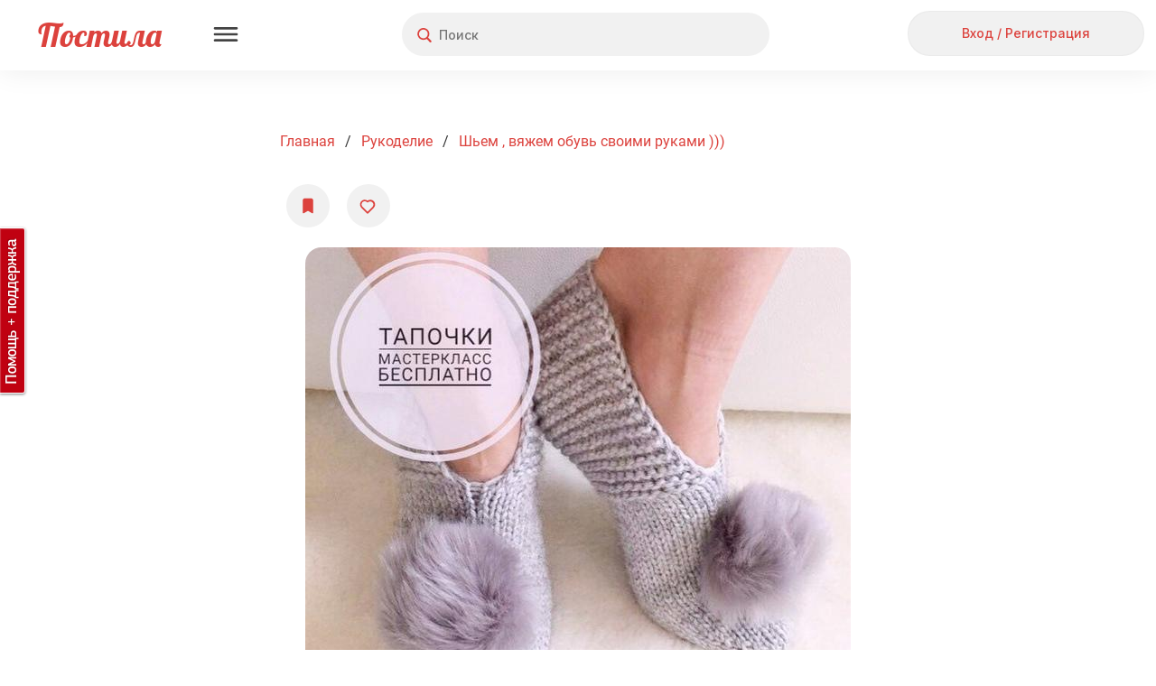

--- FILE ---
content_type: text/html; charset=utf-8
request_url: https://postila.ru/post/74684895
body_size: 113021
content:
<!doctype html>
<html lang="ru">
<head>
        <link rel="canonical" href="https://postila.ru/post/74684895" />
        
    <meta charset="utf-8">
    <meta http-equiv="X-UA-Compatible" content="IE=edge">
    <meta name="language" content="ru_ru">
    <meta http-equiv="x-dns-prefetch-control" content="on">
    <link rel="dns-prefetch" href="https://postila.ru" />
    <link rel="dns-prefetch" href="https://postila.ru" />
    <link rel="dns-prefetch" href="https://postila.ru" />
    <link rel="dns-prefetch" href="https://postila.ru" />
    <link rel="preconnect" href="https://fonts.googleapis.com" />
    <link rel="preconnect" href="https://yastatic.net/" />
    <link rel="preconnect" href="https://static.criteo.net" />
    <link rel="preconnect" href="https://ads.adfox.ru" />
    <link rel="preconnect" href="https://yandex.ru/ads/system/context.js" />
    <link rel="chrome-webstore-item" href="https://chrome.google.com/webstore/detail/dpjkpdelbaahkeeoeppmgkbliipjcnpm" />
    <!-- blueprint CSS framework -->
    <style>
        .classic-theme .base_button{font-family:Inter!important;font-style:normal!important;font-weight:500!important;font-size:16px!important;line-height:36px!important;background:0 0!important;border:none!important;background-color:#f1f1f1!important;color:#dc423d!important;height:38px!important;min-width:56px;border-radius:24px!important;box-shadow:none!important;padding:5px 15px!important;text-shadow:none!important;text-decoration:none;cursor:pointer!important;display:inline-block}.classic-theme .base_button.disabled{color:silver!important}.classic-theme .base_button_small{padding:5px 15px!important;font-size:14px!important;line-height:28px!important;height:30px!important;min-width:30px}.classic-theme input.base_button_small{height:40px!important}.classic-theme .base_button_round{border-radius:30px!important;padding:5px!important}.classic-theme .base_button:hover{background-color:#e4e4e4!important;border:none!important}.classic-theme .base_button:active{background-color:#f1f1f1!important;border:none!important}.classic-theme .base_button_red{color:#fff!important;background-color:#dc423d!important;border:none!important}.classic-theme .base_button_red:hover{background-color:#cb3b37!important;border:none!important}.classic-theme .base_button_red:active{background-color:#fa534e!important;border:none!important}.classic-theme .base_button_white{color:#101010!important;background-color:#fff!important;border:none!important}.classic-theme .base_button_border{background-color:#fff!important;border-radius:6px!important;border:1px solid #e4e4e4!important;color:#101010!important}.classic-theme .base_button_border:hover{border:1px solid #e4e4e4!important}.classic-theme .base_button_border:active{border:1px solid #e4e4e4!important}.classic-theme .base_textarea{font-family:Inter!important;font-style:normal!important;font-weight:500!important;font-size:14px!important;line-height:21px!important;color:#818181!important;background:#f1f1f1!important;border-radius:4px!important;padding:10px!important;outline:0!important;border:none!important}.classic-theme .base_textarea:hover{background:#e4e4e4!important;outline:0!important;border:none!important}.classic-theme .base_textarea:active,.classic-theme .base_textarea:focus{background:#e4e4e4!important;outline:0!important;border:none!important}.classic-theme .base_link_black{color:#101010!important;text-decoration:none!important;letter-spacing:0}.classic-theme .base_link_black:hover{color:#101010!important;text-decoration:underline!important;letter-spacing:0}.classic-theme .base_link_black:active{color:#818181!important;text-decoration:underline!important;letter-spacing:0}.classic-theme .base_link_gray{color:#818181!important;text-decoration:none!important;letter-spacing:0}.classic-theme .base_link_gray:hover{color:#818181!important;text-decoration:underline!important;letter-spacing:0}.classic-theme .base_link_gray:active{color:#c4c4c4!important;text-decoration:underline!important;letter-spacing:0}.classic-theme .base_link_red{color:#dc423d!important;text-decoration:none!important;letter-spacing:0}.classic-theme .base_link_red:hover{color:#cb3b37!important;text-decoration:underline!important;letter-spacing:0}.classic-theme .base_link_red:active{color:#fa534e!important;text-decoration:underline!important;letter-spacing:0}.classic-theme .base_tag{background:#fff;font-size:14px!important;line-height:21px!important}.classic-theme .base_tag:hover{background:#e4e4e4;border:1px solid #e4e4e4!important}.classic-theme .base_tag:active{background:#f1f1f1;border:1px solid #f1f1f1!important}.classic-theme .base_input{background-color:#f1f1f1;color:#101010;font-family:Inter!important;font-style:normal!important;font-weight:500!important;font-size:14px!important;line-height:21px!important;padding:7px;padding-left:10px;padding-right:10px;border:none!important;box-shadow:none!important;outline:0!important;margin-bottom:5px}.classic-theme .base_input:hover{border:0 #e4e4e4 solid!important;background-color:#e4e4e4;box-shadow:none!important;outline:0!important}.classic-theme .base_input:active,.classic-theme .base_input:focus{border:0 #e4e4e4 solid!important;background-color:#e4e4e4;box-shadow:none!important;outline:0!important}.classic-theme .base_select{background-color:#f1f1f1;color:#101010;font-family:Inter!important;font-style:normal!important;font-weight:500!important;font-size:14px!important;line-height:21px!important;padding:7px;padding-left:10px;padding-right:10px;border:none!important;box-shadow:none!important;outline:0!important;margin-bottom:10px;min-height:20px}.classic-theme .base_select:hover{border:0 #e4e4e4 solid!important;background-color:#e4e4e4;box-shadow:none!important;outline:0!important}.classic-theme .base_select:active,.classic-theme .base_select:focus{border:0 #e4e4e4 solid!important;background-color:#e4e4e4;box-shadow:none!important;outline:0!important}.classic-theme .base_radiobox{margin-bottom:5px;margin-left:0}.base_radiobox input[type=radio]{display:none}.classic-theme .base_radiobox label{display:inline-block;cursor:pointer;position:relative;padding-left:35px;margin-right:0;line-height:18px;user-select:none;margin-left:0;font-family:Inter!important;font-style:normal!important;font-weight:500!important}.classic-theme .base_radiobox label:before{content:"";display:inline-block;width:35px;height:24px;position:absolute;left:0;bottom:1px;background:url([data-uri]) no-repeat 0 0}.classic-theme .base_radiobox label:hover:before{background:url([data-uri]) no-repeat 0 0}.classic-theme .base_radiobox input[type=radio]:checked+label:before{background:url([data-uri]) no-repeat 0 0}.classic-theme .base_radiobox input[type=radio]:checked+label:hover:before{background:url([data-uri]) no-repeat 0 0}.classic-theme .base_radiobox input[type=radio]:disabled+label:before{filter:grayscale(100%)}.classic-theme .base_checkbox{position:absolute;opacity:0}.classic-theme .base_checkbox+label{display:inline-flex;align-items:center;user-select:none;width:auto!important;text-align:left;margin-bottom:5px;margin-left:0;font-family:Inter!important;font-style:normal!important;font-weight:500!important;font-size:14px!important;line-height:21px!important;color:#101010!important}.classic-theme .base_checkbox+label::before{content:'';display:inline-block;width:30px;height:24px;flex-shrink:0;flex-grow:0;margin-right:.5em;background-repeat:no-repeat;background-position:left center;background:url([data-uri]) no-repeat 0 0}.classic-theme .base_checkbox:checked+label::before{background:url([data-uri]) no-repeat 0 0}.classic-theme .base_checkbox+label:hover:before{content:'';display:inline-block;width:30px;height:24px;flex-shrink:0;flex-grow:0;margin-right:.5em;background-repeat:no-repeat;background-position:left center;background:url([data-uri]) no-repeat 0 0}.classic-theme .base_checkbox:checked+label:hover:before{background:url([data-uri]) no-repeat 0 0}.base_checkbox_prefix{width:20%;display:inline-block;height:10px;float:left;margin-right:7px}.phone .base_checkbox_prefix{width:0%;display:inline-block;height:10px;float:left;margin-right:0}
    </style>
    <link href="https://fonts.googleapis.com/css2?family=Inter:wght@500&display=swap" rel="stylesheet">
    <link rel="preconnect" href="https://fonts.gstatic.com" crossorigin>
        <link rel="preload" as="style" type="text/css" href="/css/blueprint/screen.css?1d675ed7c92f" media="screen, projection" />
    <link rel="stylesheet" type="text/css" href="/css/blueprint/screen.css?1d675ed7c92f" media="screen, projection" />
        <!--[if lt IE 8]>
    <link rel="stylesheet" type="text/css" href="/blueprint/css/ie.css" media="screen, projection">
    <![endif]-->
                <!--link rel="stylesheet" type="text/css" href="/css/blueprint/plugins/fancy-type/screen.css?1d675ed7c92f" media="screen, projection">
    <link rel="stylesheet" type="text/css" href="/css/main.css?1d675ed7c92f">
    <link rel="stylesheet" type="text/css" href="/css/lightbox.css?1d675ed7c92f"-->
        <link rel="preload" as="style" href="/themes/classic/css/main.css?1d675ed7c92f" />
    <link rel="stylesheet" href="/themes/classic/css/main.css?1d675ed7c92f" />

    <link rel="preload" as="style" href="/themes/classic/css/base.css?1d675ed7c92f" />
    <link rel="stylesheet" href="/themes/classic/css/base.css?1d675ed7c92f" />
    <link rel="SHORTCUT ICON" href="https://postila.ru/favicon.ico" />
    <!--[if IE]><link rel="shortcut icon" href="https://postila.ru/favicon.ico" /><![endif]-->
    <link rel="search" type="application/opensearchdescription+xml" href="/opensearch.xml" title="Postila" />
    <link rel="publisher" href="https://plus.google.com/+PostilaRu" />

    <meta name="application-name" content="Postila">
    <meta property="fb:app_id" content="344224125709546">
    <meta property="og:site_name" content="Postila.ru">
    <meta property="twitter:card" name="twitter:card" content="summary" data-app>
    <meta property="twitter:site" name="twitter:site" content="@postilaru" data-app>
    <meta property="twitter:app:android" name="twitter:app:android" content="io.postila" data-app>
    <meta property="twitter:app:id:iphone" name="twitter:app:id:iphone" content="1121343965" data-app>
    <meta name="verify-admitad" content="6938cfb451" />

<link rel="preload" as="style" href="/assets/style-Ej3O-ZDY4INFSrkeat73Tg.css?1758801652?1d675ed7c92f"><link rel="preload" as="script" href="/assets/script--2-hqkMRA8ia29pmmzUgU5FJw.js?1752742081?1d675ed7c92f">
<link rel="image_src" href="https://postila.ru/resize?w=604&amp;src=%2Fs3%2Ff04%2Ff9%2F78552bc835ce91c8f00233ca62d.jpg" />
<link rel="stylesheet" type="text/css" href="/assets/style-Ej3O-ZDY4INFSrkeat73Tg.css?1758801652?1d675ed7c92f" />
<script type="text/javascript" src="/assets/script--2-hqkMRA8ia29pmmzUgU5FJw.js?1752742081?1d675ed7c92f"></script>
<script type="text/javascript">
/*<![CDATA[*/
require.config({"waitSeconds":15,"shim":{"underscore":{"exports":"_"},"backbone":{"deps":["underscore"],"exports":"Backbone"},"backbone.forms":{"deps":["backbone"]},"jquery.masonry":{"exports":"jQuery.fn.masonry"},"jquery.infinitescroll":{"exports":"jQuery.fn.infinitescroll"},"jquery.autoresize":{"exports":"jQuery.fn.autoResize"},"jquery.imageload":{"exports":"jQuery.fn.bindImageLoad"},"bootstrap":{"exports":"jQuery.fn.bootstrap"},"bootstrap.switch":{"deps":["bootstrap"],"exports":"jQuery.fn.bootstrapSwitch"}},"paths":{"jquery.fixto":"\/assets\/43bb5b49\/fixto.min","hammer":"\/assets\/43bb5b49\/hammer.min","underscore":"\/assets\/43bb5b49\/underscore.min","backbone":"\/assets\/43bb5b49\/backbone.min","domReady":"\/assets\/43bb5b49\/domReady","jquery.masonry":"\/assets\/8503551\/jquery.masonry","jquery.infinitescroll":"\/assets\/bd60e9b2\/jquery.infinitescroll.min","jquery.imageload":"\/assets\/93a897c3\/jquery.imageloadevent","jquery.autoresize":"\/assets\/bd07083a\/autoresize.jquery.min","bootstrap":"\/assets\/c0a3e76c\/bootstrap.min","bootstrap.switch":"\/assets\/ab81c4d6\/bootstrap-switch.min","bbq":"\/assets\/11f5bb\/jquery.ba-bbq.min.js?1d675ed7c92f","dust":"\/assets\/43bb5b49\/dust.all","backbone.forms":"\/assets\/43bb5b49\/backbone-forms.min"}});
(function(w){w.p = w.p || {}; w.p.scripts = {'scriptFiles':{'0':{'/assets/662818b3/all.js':'/assets/662818b3/all.js','/js/libs/social-likes.js':'/js/libs/social-likes.js'},'4':{'/assets/584727c1/picture.view.js':'/assets/584727c1/picture.view.js'},'2':{'/assets/11f5bb/jui/js/jquery-ui.min.js':'/assets/11f5bb/jui/js/jquery-ui.min.js'}},'scripts':{'4':{'app.translate.pluraleData':'\t;(function(){p.i18n.addPlural([\"fmod(n,10)==1&&fmod(n,100)!=11\",\"(fmod(n,10)>=2&&fmod(n,10)<=4&&fmod(fmod(n,10),1)==0)&&(fmod(n,100)<12||fmod(n,100)>14)\",\"fmod(n,10)==0||(fmod(n,10)>=5&&fmod(n,10)<=9&&fmod(fmod(n,10),1)==0)||(fmod(n,100)>=11&&fmod(n,100)<=14&&fmod(fmod(n,100),1)==0)\",\"true\"], \"ru_ru\");})();','CSRF_YII':'\tp.csrf.init(\"YII_CSRF_TOKEN\", \"e603a647c9ce494686ab3bcc4e05878e3590b694\");','i18n':'\trequire([\'backbone\', \'jquery\', \'underscore\', \'domReady\'], function (Backbone, jq, _) {p.i18n.add({\"Error! Report it.\":\"\\u041e\\u0448\\u0438\\u0431\\u043a\\u0430. <a href=\\\"https:\\/\\/pishite.postila.ru\\\" target=\\\"_blank\\\">\\u0421\\u043e\\u043e\\u0431\\u0449\\u0438\\u0442\\u044c \\u043e \\u043f\\u0440\\u043e\\u0431\\u043b\\u0435\\u043c\\u0435<\\/a>\",\"Report\":\"\\u041f\\u043e\\u0436\\u0430\\u043b\\u043e\\u0432\\u0430\\u0442\\u044c\\u0441\\u044f\",\"Delete\":\"\\u0423\\u0434\\u0430\\u043b\\u0438\\u0442\\u044c\",\"See details\":\"\\u041f\\u043e\\u0434\\u0440\\u043e\\u0431\\u043d\\u0435\\u0435\",\"See details at\":\"\\u041f\\u043e\\u0434\\u0440\\u043e\\u0431\\u043d\\u0435\\u0435 \\u043d\\u0430\",\"{n} more repost|{n} more reposts\":\"\\u0438 \\u0435\\u0449\\u0451 {n} \\u0447\\u0435\\u043b\\u043e\\u0432\\u0435\\u043a|\\u0438 \\u0435\\u0449\\u0451 {n} \\u0447\\u0435\\u043b\\u043e\\u0432\\u0435\\u043a\\u0430|\\u0438 \\u0435\\u0449\\u0451 {n} \\u0447\\u0435\\u043b\\u043e\\u0432\\u0435\\u043a|\\u0438 \\u0435\\u0449\\u0451 {n} \\u0447\\u0435\\u043b\\u043e\\u0432\\u0435\\u043a\",\"{n} more like|{n} more likes\":\"\\u0438 \\u0435\\u0449\\u0451 {n} \\u0447\\u0435\\u043b\\u043e\\u0432\\u0435\\u043a|\\u0438 \\u0435\\u0449\\u0451 {n} \\u0447\\u0435\\u043b\\u043e\\u0432\\u0435\\u043a\\u0430|\\u0438 \\u0435\\u0449\\u0451 {n} \\u0447\\u0435\\u043b\\u043e\\u0432\\u0435\\u043a|\\u0438 \\u0435\\u0449\\u0451 {n} \\u0447\\u0435\\u043b\\u043e\\u0432\\u0435\\u043a\",\"{who} onto {board}\":\"{who}<br\\/> \\u0432 {board}\",\"Close\":\"\\u0417\\u0430\\u043a\\u0440\\u044b\\u0442\\u044c\",\"Close this post (ESC button)\":\"\\u0417\\u0430\\u043a\\u0440\\u044b\\u0442\\u044c \\u043f\\u043e\\u0441\\u0442 (\\u043a\\u043b\\u0430\\u0432\\u0438\\u0448\\u0430 ESC)\",\"Previous post (&#8592; button)\":\"\\u041f\\u0440\\u0435\\u0434\\u044b\\u0434\\u0443\\u0449\\u0438\\u0439 \\u043f\\u043e\\u0441\\u0442 (\\u043a\\u043b\\u0430\\u0432\\u0438\\u0448\\u0430 &#8592;)\",\"Next post (&#8594; button)\":\"\\u0421\\u043b\\u0435\\u0434\\u0443\\u044e\\u0449\\u0438\\u0439 \\u043f\\u043e\\u0441\\u0442 (\\u043a\\u043b\\u0430\\u0432\\u0438\\u0448\\u0430 &#8594;)\",\"Share this post in Facebook\":\"\\u041f\\u043e\\u0434\\u0435\\u043b\\u0438\\u0442\\u044c\\u0441\\u044f \\u043f\\u043e\\u0441\\u0442\\u043e\\u043c \\u0432 Facebook\",\"Share in Facebook\":\"\\u041f\\u043e\\u0434\\u0435\\u043b\\u0438\\u0442\\u044c\\u0441\\u044f \\u0432 Facebook\",\"Share this post in Odnoklassniki\":\"\\u041f\\u043e\\u0434\\u0435\\u043b\\u0438\\u0442\\u044c\\u0441\\u044f \\u043f\\u043e\\u0441\\u0442\\u043e\\u043c \\u0432 \\u041e\\u0434\\u043d\\u043e\\u043a\\u043b\\u0430\\u0441\\u0441\\u043d\\u0438\\u043a\\u0430\\u0445\",\"Share in Odnoklassniki\":\"\\u041f\\u043e\\u0434\\u0435\\u043b\\u0438\\u0442\\u044c\\u0441\\u044f \\u0432 OK\",\"Share in Pinterest\":\"\\u041f\\u043e\\u0434\\u0435\\u043b\\u0438\\u0442\\u044c\\u0441\\u044f \\u0432 Pinterest\",\"Buy\":\"\\u041a\\u0443\\u043f\\u0438\\u0442\\u044c\",\"Select Image to Upload\":\"\\u041d\\u0430\\u0436\\u043c\\u0438\\u0442\\u0435, \\u0447\\u0442\\u043e\\u0431\\u044b \\u0432\\u044b\\u0431\\u0440\\u0430\\u0442\\u044c \\u043a\\u0430\\u0440\\u0442\\u0438\\u043d\\u043a\\u0443 \\u0434\\u043b\\u044f \\u043f\\u043e\\u0434\\u0433\\u0440\\u0443\\u0437\\u043a\\u0438\",\"Please, wait a moment\":\"\\u041f\\u043e\\u0436\\u0430\\u043b\\u0443\\u0439\\u0441\\u0442\\u0430, \\u043f\\u043e\\u0434\\u043e\\u0436\\u0434\\u0438\\u0442\\u0435...\",\"Comments\":\"\\u041a\\u043e\\u043c\\u043c\\u0435\\u043d\\u0442\\u0430\\u0440\\u0438\\u0438\",\"Loading\":\"\\u0417\\u0430\\u0433\\u0440\\u0443\\u0437\\u043a\\u0430\",\"Signature\":\"\\u041f\\u043e\\u0434\\u043f\\u0438\\u0441\\u044c\",\"Download problem. Please check your connection and refresh page.\":\"\\u0421\\u0442\\u0440\\u0430\\u043d\\u0438\\u0446\\u0430 \\u0437\\u0430\\u0433\\u0440\\u0443\\u0436\\u0430\\u0435\\u0442\\u0441\\u044f \\u0441\\u043b\\u0438\\u0448\\u043a\\u043e\\u043c \\u0434\\u043e\\u043b\\u0433\\u043e. \\u041f\\u0440\\u043e\\u0432\\u0435\\u0440\\u044c\\u0442\\u0435 \\u0438\\u043d\\u0442\\u0435\\u0440\\u043d\\u0435\\u0442-\\u0441\\u043e\\u0435\\u0434\\u0438\\u043d\\u0435\\u043d\\u0438\\u0435 \\u0438 \\u043f\\u043e\\u043f\\u0440\\u043e\\u0431\\u0443\\u0439\\u0442\\u0435 <a href=\\\"javascript:window.location.reload(true)\\\">\\u043f\\u0435\\u0440\\u0435\\u0437\\u0430\\u0433\\u0440\\u0443\\u0437\\u0438\\u0442\\u044c \\u0441\\u0442\\u0440\\u0430\\u043d\\u0438\\u0446\\u0443<\\/a>\",\"Do you like Postila.ru? Please join us on Facebook\":\"\\u0412\\u0430\\u043c \\u043d\\u0440\\u0430\\u0432\\u0438\\u0442\\u0441\\u044f \\u041f\\u043e\\u0441\\u0442\\u0438\\u043b\\u0430?<br>\\u0415\\u0441\\u043b\\u0438 \\u0434\\u0430, \\u043f\\u043e\\u0436\\u0430\\u043b\\u0443\\u0439\\u0441\\u0442\\u0430, \\u043d\\u0430\\u0436\\u043c\\u0438\\u0442\\u0435 \\u00ab\\u041d\\u0440\\u0430\\u0432\\u0438\\u0442\\u0441\\u044f\\u00bb\",\"Done\":\"\\u0413\\u043e\\u0442\\u043e\\u0432\\u043e\",\"Thank you, I am already with you!\":\"\\u0421\\u043f\\u0430\\u0441\\u0438\\u0431\\u043e, \\u044f \\u0443\\u0436\\u0435 \\u0441 \\u0432\\u0430\\u043c\\u0438, \\u0432\\u0441\\u0451 \\u043a\\u043b\\u0430\\u0441\\u0441\\u043d\\u043e!\",\"Do you like Postila.ru? Please join us on Odnoklassniki\":\"\\u0412\\u0430\\u043c \\u043d\\u0440\\u0430\\u0432\\u0438\\u0442\\u0441\\u044f \\u041f\\u043e\\u0441\\u0442\\u0438\\u043b\\u0430?<br>\\u0415\\u0441\\u043b\\u0438 \\u0434\\u0430, \\u043f\\u0440\\u0438\\u0441\\u043e\\u0435\\u0434\\u0438\\u043d\\u044f\\u0439\\u0442\\u0435\\u0441\\u044c \\u043a \\u043d\\u0430\\u043c \\u0432 \\u041e\\u0434\\u043d\\u043e\\u043a\\u043b\\u0430\\u0441\\u0441\\u043d\\u0438\\u043a\\u0430\\u0445\",\"Post added\":\"\\u0414\\u043e\\u0431\\u0430\\u0432\\u043b\\u0435\\u043d\\u043e\",\"Post saved\":\"\\u0421\\u043e\\u0445\\u0440\\u0430\\u043d\\u0435\\u043d\\u043e\",\"Added to\":\"\\u0432\",\"Added from\":\"\\u0438\\u0437\",\"An error occurred while processing your request.\":\"\\u041e\\u0448\\u0438\\u0431\\u043a\\u0430 \\u043f\\u0440\\u0438 \\u043e\\u0431\\u0440\\u0430\\u0431\\u043e\\u0442\\u043a\\u0435 \\u0437\\u0430\\u043f\\u0440\\u043e\\u0441\\u0430.\",\"Post!\":\"\\u041f\\u043e\\u0441\\u0442!\",\"Like\":\"\\u0421\\u043f\\u0430\\u0441\\u0438\\u0431\\u043e\",\"More\":\"\\u0415\\u0449\\u0435\",\"Edit\":\"\\u0420\\u0435\\u0434\\u0430\\u043a\\u0442\\u0438\\u0440\\u043e\\u0432\\u0430\\u0442\\u044c\",\"Unsubcribe\":\"\\u041e\\u0442\\u043f\\u0438\\u0441\\u0430\\u0442\\u044c\\u0441\\u044f\",\"Unfollow\":\"\\u041e\\u0442\\u043f\\u0438\\u0441\\u0430\\u0442\\u044c\\u0441\\u044f\",\"Follow\":\"\\u041f\\u043e\\u0434\\u043f\\u0438\\u0441\\u0430\\u0442\\u044c\\u0441\\u044f\",\"Subcribe\":\"Subcribe\",\"Embed\":\"\\u0412\\u0441\\u0442\\u0440\\u043e\\u0438\\u0442\\u044c\",\"Postila\":\"\\u041f\\u043e\\u0441\\u0442\\u0438\\u043b\\u0430\",\"Post a the secret board. Only you can see this post.\":\"\\u041f\\u043e\\u0441\\u0442 \\u0438\\u0437 \\u0441\\u0435\\u043a\\u0440\\u0435\\u0442\\u043d\\u043e\\u0439 \\u0434\\u043e\\u0441\\u043a\\u0438. \\u042d\\u0442\\u043e\\u0442 \\u043f\\u043e\\u0441\\u0442 \\u043d\\u0435 \\u0432\\u0438\\u0434\\u044f\\u0442 \\u0434\\u0440\\u0443\\u0433\\u0438\\u0435 \\u043f\\u043e\\u043b\\u044c\\u0437\\u043e\\u0432\\u0430\\u0442\\u0435\\u043b\\u0438.\",\"Secret board. Only you can see this board.\":\"\\u042d\\u0442\\u043e \\u0412\\u0430\\u0448\\u0430 \\u0441\\u0435\\u043a\\u0440\\u0435\\u0442\\u043d\\u0430\\u044f \\u0434\\u043e\\u0441\\u043a\\u0430. \\u0414\\u0440\\u0443\\u0433\\u0438\\u0435 \\u043d\\u0435 \\u043c\\u043e\\u0433\\u0443\\u0442 \\u0435\\u0451 \\u043f\\u0440\\u043e\\u0441\\u043c\\u0430\\u0442\\u0440\\u0438\\u0432\\u0430\\u0442\\u044c.\",\"Subtitles\":\"\\u0422\\u0435\\u043a\\u0441\\u0442 \\u0438\\u0437 \\u0432\\u0438\\u0434\\u0435\\u043e\"});});','BPictureInit':'\t$.uniprogy && $.uniprogy.picture && $.uniprogy.picture.init({\'baseUrl\':\'https://postila.ru\',\'isGuest\':true,\'commentLength\':\'500\'});','WPictureView':'\t//$.uniprogy.picture.view.setPicCaptions([]);\n\t//$.uniprogy.picture.view.init(\'/assets/62d811ae/jquery.yiilistview.js?1d675ed7c92f\');','POST_PAGE_STAT':'\t            setTimeout(function() {\n\t                $(\'.post__picture_toolbar\').show();\n\t            }, 3000);\n\t\n\t            window.yaReachGoal && window.yaReachGoal(\n\t                \'POST_PAGE_VIEW\',\n\t                {\n\t                    \'board_id\': 706499,\n\t                    \'board_url\': \'/id4949776/706499-shem-vyajem-obuv-svoimi-rukami-\',\n\t                    \'sourceDomain\': \'vk.com\',\n\t                    \'post_id\': 74684895,\n\t                    \'post_url\': \'/post/\'+74684895,\n\t                    \'author_id\': 4949776,\n\t                    \'post_category\': 50,\n\t                    \'post_tags\': [459, 17689, 17787, 17801, 17899, 18024, 20342, 170612, ]\n\t                }\n\t            );\n\t\n\t            var postPageScrollReachGoal = debounce(function(){\n\t                window.yaReachGoal && window.yaReachGoal(\n\t                    \'POST_PAGE_SCROLL\',\n\t                    {\n\t                        \'board_id\': 706499,\n\t                        \'board_url\': \'/id4949776/706499-shem-vyajem-obuv-svoimi-rukami-\',\n\t                        \'sourceDomain\': \'vk.com\',\n\t                        \'post_id\': 74684895,\n\t                        \'post_url\': \'/post/\'+74684895,\n\t                        \'author_id\': 4949776,\n\t                        \'post_category\': 50,\n\t                        \'post_tags\': [459, 17689, 17787, 17801, 17899, 18024, 20342, 170612, ]\n\t                    }\n\t                )\n\t            }, 5000);\n\t\n\t            if ($(\'div#lightbox:visible\').length > 0 ) {\n\t                $(\'div#lightbox\').on(\'scrollLightbox\', function(){\n\t                    if ($(\'div#lightbox\').scrollTop() == 0) return;\n\t                    postPageScrollReachGoal();\n\t                });\n\t            } else {\n\t                window.addEventListener(\'scroll\', postPageScrollReachGoal);\n\t            }\n\t\n\t            $(\'#wlt-PictureView .pictureButtons a.repost\').click(function(){\n\t                if (0 != 0) {\n\t                    window.yaReachGoal && window.yaReachGoal(\n\t                        \'POST_PAGE_REPOST\',\n\t                        {\n\t                            \'post_id\': 74684895,\n\t                            \'user_id\': 0\n\t                        }\n\t                    );\n\t                }\n\t            });\n\t\n\t            $(\'.post__avatar a\').click(function() {\n\t                window.yaReachGoal && window.yaReachGoal(\n\t                    \'POST_AVATAR_CLICK\',\n\t                    {\n\t                        \'post_id\': 74684895,\n\t                    }\n\t                );\n\t            });\n\t\n\t            $(\'#info-source h2 a\').click(function() {\n\t                window.yaReachGoal && window.yaReachGoal(\n\t                    \'POST_AVATAR_CLICK\',\n\t                    {\n\t                        \'post_id\': 74684895,\n\t                    }\n\t                );\n\t            });\n\t\n\t            $(\'.userAction a.follow\').click(function() {\n\t                window.yaReachGoal && window.yaReachGoal(\n\t                    \'POST_FOLLOW_CLICK\',\n\t                    {\n\t                        \'post_id\': 74684895,\n\t                    }\n\t                );\n\t            });\n\t\n\t            $(\'header a.guest-enter-a\').click(function(){\n\t                window.yaReachGoal && window.yaReachGoal(\n\t                    \'POST_PAGE_SIGNIN\',\n\t                    {}\n\t                );\n\t            });\n\t\n\t            $(\'#wlt-PictureView form.pictureCommentAdd textarea#MPictureCommentAdd_text\').bind(\'input propertychange\',function(){\n\t                if ($(this).val().length == 1) {\n\t                    window.yaReachGoal && window.yaReachGoal(\n\t                        \'POST_PAGE_COMMENT_EDIT_STARTED\',\n\t                        {\n\t                            \'post_id\': 74684895\n\t                        }\n\t                    );\n\t                }\n\t            });\n\t\n\t            $(document).on(\'click\', \'#wlt-PictureView form.pictureCommentAdd input[name=\"submit\"]\', function(){\n\t                window.yaReachGoal && window.yaReachGoal(\n\t                    \'POST_PAGE_COMMENT_SUBMIT\',\n\t                    {\n\t                        \'post_id\': 74684895\n\t                    }\n\t                );\n\t            });\n\t\n\t            $(document).on(\'click\', \'#wlt-PictureSimilar div.similar-posts-more-link a.more-link, .similar-posts-title a.more-link\', function(){\n\t                window.yaReachGoal && window.yaReachGoal(\n\t                    \'POST_PAGE_SEE_MORE\',\n\t                    {\n\t                        \'post_id\': 74684895\n\t                    }\n\t                );\n\t            });\n\t\n\t            $(document).on(\'click\', \'div.similar-posts-title a.more-link\', function(){\n\t                window.yaReachGoal && window.yaReachGoal(\n\t                    \'POST_PAGE_SEE_MORE\',\n\t                    {\n\t                        \'post_id\': 74684895\n\t                    }\n\t                );\n\t            });\n\t\n\t\n\t            $(\'#wlt-PictureView #info-source h2 a\').click(function(){\n\t                window.yaReachGoal && window.yaReachGoal(\n\t                    \'POST_PAGE_AUTHOR_CLICK\',\n\t                    {\n\t                        \'post_id\': 74684895\n\t                    }\n\t                );\n\t            });\n\t\n\t            $(\'#wlt-PictureView #info-source .channelInfo a\').click(function(){\n\t                window.yaReachGoal && window.yaReachGoal(\n\t                    \'POST_PAGE_BOARD_CLICK\',\n\t                    {\n\t                        \'post_id\': 74684895\n\t                    }\n\t                );\n\t            });\n\t\n\t            $(\'#wlt-PictureView .pictureButtons a.like\').click(function(){\n\t                window.yaReachGoal && window.yaReachGoal(\n\t                    \'POST_PAGE_LIKE\',\n\t                    {\n\t                        \'post_id\': 74684895\n\t                    }\n\t                );\n\t            });\n\t\n\t            $(document).on(\'click\', \'#wlt-BoardSide div.boardMini a\', function(){\n\t                window.yaReachGoal && window.yaReachGoal(\n\t                    \'POST_PAGE_BOARD_WIDGET_CLICK\',\n\t                    {\n\t                        \'post_id\': 74684895\n\t                    }\n\t                );\n\t                return false;\n\t            });\n\t\n\t            $(document).on(\'click\', \'#wlt-PictureView .pictureButtons a.view\', function(event){\n\t                if ($(this).parent().is(\'li\')) {\n\t\n\t                    var postId = $(this).parent().parent().parent().data(\'post_id\');\n\t                    if (postId != 74684895) {\n\t                        return;\n\t                    }\n\t\n\t                    window.yaReachGoal && window.yaReachGoal(\n\t                        \'click_outclick_button\',\n\t                        {\n\t                            \'post_id\': 74684895\n\t                        }\n\t                    );\n\t                }\n\t            });\n\t\n\t            $(document).on(\'click\', \'#wlt-PictureView a.view\', function(event){\n\t                if (!$(this).parent().is(\'li\')) {\n\t\n\t                    var postId = $(this).data(\'post_id\');\n\t                    if (postId != 74684895) {\n\t                        return;\n\t                    }\n\t\n\t                    window.yaReachGoal && window.yaReachGoal(\n\t                        \'click_outclick_picture\',\n\t                        {\n\t                            \'post_id\': 74684895\n\t                        }\n\t                    );\n\t                }\n\t            });\n\t\n\t            $(document).on(\'click\', \'#wlt-PictureView a.moreButton\', function(event){\n\t                var postId = $(this).data(\'post_id\');\n\t                if (postId != 74684895) {\n\t                    return;\n\t                }\n\t\n\t                window.yaReachGoal && window.yaReachGoal(\n\t                    \'click_outclick_link\',\n\t                    {\n\t                        \'post_id\': 74684895\n\t                    }\n\t                );\n\t            });','POST_SPAM_JS':'\t            $(\"body\").on(\"click\", \"#btn-ok\", function(){\n\t                $(\"#post-spam-modal-notice\").modal(\"hide\");\n\t            });\n\t            require([\"jquery\", \"bootstrap\", \"bootstrap.switch\"], function(){\n\t                $(function(){\n\t                    window.showSpamNotice = function() {\n\t                        $(\'body #post-spam-modal-notice:not(#post-spam-modal-notice:first)\').remove();\n\t                        $(\'#post-spam-modal-notice\').detach().appendTo(\'body\');\n\t                        $(\"#post-spam-modal-notice\").modal();\n\t                        return false;\n\t                    }\n\t                });\n\t            });','CJuiDialog#wlt-BaseDialog':'\tjQuery(\'#wlt-BaseDialog\').dialog({\'autoOpen\':false,\'maxHeight\':\'100%\',\'minWidth\':600,\'maxWidth\':600,\'width\':600,\'resizable\':false,\'modal\':true,\'zIndex\':999999,\'open\':function(){\n\t    var fix = function(){\n\t        var bd = $(\'#wlt-BaseDialog\');\n\t        if (bd.is(\':visible\')) {\n\t            var paddings = (bd.innerHeight() - bd.height()),\n\t                hd = $(\'.ui-dialog-titlebar\').outerHeight();\n\t            if (bd.height() > bd.parent().height()) {\n\t                bd.height( bd.parent().innerHeight() - hd - paddings);\n\t                return true;\n\t            }\n\t            //console.log(bd.parent().innerHeight(), hd, paddings, bd.height(), bd.innerHeight());\n\t        }\n\t        return false;\n\t    }\n\t    $(window).off(\'resize\', fix);\n\t    $(window).on(\'resize\', fix);\n\t    var i = function(){\n\t        if (!fix())\n\t            setTimeout(i,40);\n\t    };\n\t    i();\n\t}});','WPictureButtons':'\t\n\t    jQuery(\".delete\").off(\'click\');\n\t    jQuery(\".delete\").click(function(){\n\t        jQuery(\"li.dropdown_menu_container .dropdown_menu\").hide();\n\t        jQuery(\"li.dropdown_menu_container\").removeClass(\"dropdown_menu_container_visible\");\n\t        var postId = $(this).attr(\"post-id\");\n\t        var boardLink = $(this).attr(\"board-link\");\n\t        if(confirm(\"Подтверждаете действие?\"))\n\t        {\n\t            $.ajax({\n\t                url: \"/picture/delete/id/\" + postId,\n\t                success: function(data){\n\t\n\t                    if ($(\"#lightbox:visible\").length) {\n\t\n\t                        $(\".masonry [data-post-id=\\\"\" + postId + \"\\\"]\").parent(\".pictureItem\").remove();\n\t                        $(\".masonry\").masonry(\"reload\");\n\t                        $(\".lightbox-close\").trigger(\"click\");\n\t\n\t                        $(\"#wlt-PictureList\").uWorklet().pushContent(\".worklet-info:first\", {\n\t                            \"replace\":\"Пост удалён.\",\n\t                            \"fade\":\"target\",\n\t                            \"focus\":true\n\t                        });\n\t\n\t                    } else {\n\t                        window.location = boardLink;\n\t                    }\n\t                }\n\t            });\n\t        }\n\t        return false;\n\t    });\n\t\n\t    jQuery(\".classic-theme .pictureCard\").die(\"mouseleave\");\n\t    jQuery(\".classic-theme .pictureCard\").live(\"mouseleave\", function(e) {\n\t        jQuery(\".dropdown_menu_container\", this).removeClass(\"dropdown_menu_container_visible\");\n\t    });\n\t\n\t    jQuery(\"li.dropdown_menu_container\").die(\"click\");\n\t    jQuery(\"li.dropdown_menu_container\").live(\"click\", function(e) {\n\t        jQuery(this).toggleClass(\"dropdown_menu_container_visible\");\n\t    });\n\t\n\t    jQuery(\"li.post_full_menu\").show();\n\t    ','pager-fb3b62a131dccf1f5940a3418426ebef':'\t                var Pager = (new p.ui.PagerComments()).set(\'/picture/comment/list/postId/74684895/type/json\', \'\', \'1000\');\n\t                $(\"#pager-fb3b62a131dccf1f5940a3418426ebef\").before(Pager.render()).remove();\n\t                Pager.bindEvents();','require_templates':'\t(function(){p.templates = {\"picture.comment.list:list\":\"{?content}\\n<div class=\\\"clearfix comments\\\">{content|s}<\\/div>\\n{:else}\\n    {@widget name=\\\"worklet\\\" id=id title=title}\\n    <div class=\\\"clearfix comments\\\">\\n        {@widget name=\\\"list\\\" pager=1 count=count maxonpage=maxonpage baseurl=baseurl}\\n            {#data}\\n                {>\\\"{element|s}\\\" data=.\\/}\\n            {\\/data}\\n        {\\/widget}\\n    <\\/div>\\n    {\\/widget}\\n\\n    {?add_form}\\n        {add_form|s}\\n    {\\/add_form}\\n\\n{\\/content}\",\"picture.comment.list:comment\":\"<div class=\\\"clearfix post\\\">\\n    <div class=\\\"column\\\">{>avatar model=data.user \\/}<\\/div>\\n    <div class=\\\"message txt-left\\\">\\n        <div class=\\\"author\\\">\\n            {@if cond=\\\"\'{app.user.id}\' == \'0\'\\\"}\\n              <span>{data.user.firstName} {data.user.lastName}<\\/span>\\n            {:else}\\n              <a href=\\\"\\/{data.user.username|s}\\\">{data.user.firstName} {data.user.lastName}<\\/a>\\n            {\\/if}\\n        <\\/div>\\n        {@if cond=\\\"\'{data.commentType}\' == \'madeit\'\\\"}\\n            <div class=\\\"commnet_i_made_it\\\">{data.textCommentType}<\\/div>\\n        {\\/if}\\n        <div class=\\\"message-txt\\\"><noindex>{data.text|s|nl2br|hd}<\\/noindex><\\/div>\\n        <div class=\\\"actionLinks\\\">\\n            <a href=\\\"\\\" data-link=\\\"\\/picture\\/comment\\/report\\/id\\/{data.id}\\\" rel=\\\"nofollow\\\" class=\\\"uDialog\\\">{@t}Report{\\/t}<\\/a>\\n            {@if cond=\\\"\'{app.user.id}\' == \'{data.user.id}\' || \'{app.user.role}\' == \'administrator\'\\\"}\\n              <a href=\\\"\\/picture\\/comment\\/delete\\/id\\/{data.id}\\\" class=\\\"deleteLink\\\">{@t}Delete{\\/t}<\\/a>\\n            {\\/if}\\n        <\\/div>\\n    <\\/div>\\n<\\/div>\",\"picture.madeitlist:list\":\"<div class=\\\"list-view\\\" id=\\\"{id}-list\\\">\\r\\n<div class=\\\"items\\\">\\r\\n{content|s}\\r\\n<\\/div>\\r\\n{?pager}\\r\\n    {@pager count=count maxonpage=maxonpage baseurl=baseurl \\/}\\r\\n{\\/pager}\\r\\n<div title=\\\"?ajax={id}-list\\\" style=\\\"display:none\\\" class=\\\"keys\\\">\\r\\n{#data}\\r\\n<span>{id}<\\/span>\\r\\n{\\/data}\\r\\n<\\/div>\\r\\n<\\/div>\\r\\n\",\"picture.likes.list:list\":\"{?content}\\n<div class=\\\"clearfix\\\">{content|s}<\\/div>\\n{@gt key=more value=\\\"0\\\"}{@t params=\\\"n\\\" n=more}{n} more like|{n} more likes{\\/t}{\\/gt}\\n{:else}\\n    {@widget name=\\\"worklet\\\" id=id title=title}\\n    <div class=\\\"clearfix\\\">\\n        {@widget name=\\\"list\\\" id=id}\\n            {#data}\\n                {>\\\"{element|s}\\\" data=.\\/}\\n            {\\/data}\\n        {\\/widget}\\n    <\\/div>\\n    {@math method=\\\"subtract\\\" key=all operand=count}\\n        {?selectKey}\\n            {@gt key=selectKey value=\\\"0\\\"}{@t params=\\\"n\\\" n=selectKey}{n} more like|{n} more likes{\\/t}{\\/gt}\\n        {:else}\\n            {@gt key=key value=\\\"0\\\"}{@t params=\\\"n\\\" n=key}{n} more like|{n} more likes{\\/t}{\\/gt}\\n        {\\/selectKey}\\n    {\\/math}\\n    {\\/widget}\\n{\\/content}\",\"picture.likes.list:like\":\"{>avatar model=data.user \\/}\",\"picture.reposts.list:list\":\"{?content}\\r\\n<div class=\\\"clearfix\\\">{content|s}<\\/div>\\r\\n{@gt key=more value=\\\"0\\\"}{@t params=\\\"n\\\" n=more}{n} more repost|{n} more reposts{\\/t}{\\/gt}\\r\\n{:else}\\r\\n    {@widget name=\\\"worklet\\\" id=id title=title}\\r\\n    <div class=\\\"clearfix\\\">\\r\\n        {@widget name=\\\"list\\\" id=id}\\r\\n            {#data}\\r\\n                {>\\\"{element|s}\\\" data=.\\/}\\r\\n            {\\/data}\\r\\n        {\\/widget}\\r\\n    <\\/div>\\r\\n    {@math method=\\\"subtract\\\" key=all operand=count}\\r\\n        {?selectKey}\\r\\n            {@gt key=selectKey value=\\\"0\\\"}{@t params=\\\"n\\\" n=selectKey}{n} more repost|{n} more reposts{\\/t}{\\/gt}\\r\\n        {:else}\\r\\n            {@gt key=key value=\\\"0\\\"}{@t params=\\\"n\\\" n=key}{n} more repost|{n} more reposts{\\/t}{\\/gt}\\r\\n        {\\/selectKey}\\r\\n    {\\/math}\\r\\n    {\\/widget}\\r\\n{\\/content}\",\"picture.reposts.list:repost\":\"<div class=\\\"repost\\\">\\n    {! avatarAndInfo !}\\n    <div class=\\\"clearfix\\\">\\n        <div class=\\\"column\\\">\\n            {>avatar model=data.user \\/}\\n        <\\/div>\\n        <div class=\\\"column avatarInfo\\\">\\n            {@if cond=\\\"\'{app.user.id}\' == \'0\'\\\"}\\n              {@t params=\\\"who;board\\\" who=\\\"<span>{data.user.firstName} {data.user.lastName}<\\/span>\\\" board=\\\"<a href=\'\\/{data.user.username|s}\\/{data.board.url|s}\'>{data.board.title}<\\/a>\\\"}{who} onto {board}{\\/t}\\n            {:else}\\n              {@t params=\\\"who;board\\\" who=\\\"<a class=\'user_name\' href=\'\\/{data.user.username|s}\'>{data.user.firstName} {data.user.lastName}<\\/a>\\\" board=\\\"<a class=\'board_name\' href=\'\\/{data.user.username|s}\\/{data.board.url|s}\'>{data.board.title}<\\/a>\\\"}{who} onto {board}{\\/t}\\n            {\\/if}\\n        <\\/div>\\n    <\\/div>\\n<\\/div>\",\"picture.view:post\":\"{?post.socialPostingMd}\\n  {post.socialPostingMd|s}\\n{\\/post.socialPostingMd}\\n\\n{@widget name=\\\"worklet\\\" id=worklet.id title=worklet.title}\\n<a class=\\\"lightbox-close base_button base_button_white base_button_small base_button_round\\\" href=\\\"#\\\" title=\\\"{@t}Close this post (ESC button){\\/t}\\\"><\\/a>\\n\\n{?post.prevId}\\n<a href=\\\"\\/post\\/{post.prevId}\\\" title=\\\"{@t}Previous post (&#8592; button){\\/t}\\\" class=\\\"lightbox__nav lightbox__nav-prev base_button base_button_white base_button_small base_button_round\\\" data-action=\\\"prev\\\">&#8592;<\\/a>\\n{\\/post.prevId}\\n\\n{?post.nextId}\\n<a href=\\\"\\/post\\/{post.nextId}\\\" title=\\\"{@t}Next post (&#8594; button){\\/t}\\\" class=\\\"lightbox__nav lightbox__nav-next base_button base_button_white base_button_small base_button_round\\\" data-action=\\\"next\\\">&#8594;<\\/a>\\n{\\/post.nextId}\\n\\n{?showPrevNext}\\n<div class=\\\"prev-next-container\\\">\\n  {?prevPostId}\\n  <a href=\\\"\\/post\\/{prevPostId}\\\" title=\\\"{@t}Previous post{\\/t}\\\" class=\\\"nav-prev-post\\\" data-action=\\\"prev\\\">&#8592; {@t}Previous post{\\/t}<\\/a>\\n  {\\/prevPostId}\\n\\n  {?nextPostId}\\n  <a href=\\\"\\/post\\/{nextPostId}\\\" title=\\\"{@t}Next post{\\/t}\\\" class=\\\"nav-next-post\\\" data-action=\\\"next\\\">{@t}Next post{\\/t} &#8594;<\\/a>\\n  {\\/nextPostId}\\n{\\/showPrevNext}\\n<\\/div>\\n\\n{?post.categoryUrl}\\n  <div class=\\\"breadcrumb\\\">\\n    <span class=\\\"breadcrumb_blog\\\"><a href=\\\"\\/\\\" class=\\\"base_link_red\\\">\\u0413\\u043b\\u0430\\u0432\\u043d\\u0430\\u044f<\\/a><\\/span>\\n    <span class=\\\"breadcrumb_divider\\\">  &nbsp; \\/ &nbsp;  <\\/span>\\n    <span class=\\\"breadcrumb_article\\\"><a href=\\\"{post.categoryUrl|s}\\\" data-id=\\\"{post.categoryId|s}\\\" class=\\\"base_link_red\\\">{post.categoryName}<\\/a><\\/span>\\n    <span class=\\\"breadcrumb_divider\\\">  &nbsp; \\/ &nbsp;  <\\/span>\\n    <span class=\\\"breadcrumb_article\\\"><a href=\\\"{post.boardUrl|s}\\\"  class=\\\"base_link_red\\\">{post.boardName}<\\/a> <\\/span>\\n  <\\/div>\\n{\\/post.categoryUrl}\\n\\n<div id=\\\"post_{post.id}\\\" class=\'postPicture post {@eq key=post.is_private value=1}privatePicture{\\/eq} {@eq key=post.disable_ads value=1}disable_ads{\\/eq}\' data-trust-level=\\\"{post.user.censor_trust_level}\\\" data-media-type=\\\"{?post.video}video{:else}image{\\/post.video}\\\">\\n    <div class = \\\"nextPostId\\\" data-id=\\\"{ScrollNextPostId}\\\"><\\/div><div class = \\\"PostId\\\" data-id=\\\"{post.id}\\\"><\\/div>\\n    {?post.buttons}\\n    <div class=\'pictureButtons post-actions\' data-post_id=\\\"{post.id}\\\">\\n        {post.buttons|s}\\n    <\\/div>\\n    {\\/post.buttons}\\n    <div class=\\\"post-content\\\">\\n    {?post.video}\\n        {post.video.source|s}\\n    {:else}{?post.alt_body}\\n        <link rel=\\\"stylesheet\\\" href=\\\"\\/\\/cdnjs.cloudflare.com\\/ajax\\/libs\\/highlight.js\\/8.9.1\\/styles\\/default.min.css\\\">\\n        <script src=\\\"\\/\\/cdnjs.cloudflare.com\\/ajax\\/libs\\/highlight.js\\/8.9.1\\/highlight.min.js\\\"><\\/script>\\n        <script>hljs.initHighlightingOnLoad();<\\/script>\\n        <div class=\\\"post__picture post__picture-type_code\\\" style=\\\"width:660px; text-align: left; background-color: #fff !important\\\">\\n            <pre><code style=\\\"background-color: #fff !important; font-size: 14px; line-height: 1.2\\\">{post.alt_body|s}<\\/code><\\/pre>\\n        <\\/div>\\n    {:else}{?post.iframelyHTML}\\n        <div class=\\\"post__picture post__picture-type_iframely\\\" style=\\\"width:660px\\\"><center>{post.iframelyHTML|s}<\\/center><\\/div>\\n    {:else}{?post.img}\\n        {?post.outLink}\\n        \\t\\t  {@if cond=\\\"\'{app.user.id}\' == \'0\'\\\"}\\n        \\t\\t  {:else}\\n                <a class=\\\"view\\\" {?post.outLink}target=\\\"_blank\\\"{\\/post.outLink} data-post_id=\\\"{post.id}\\\" rel=\\\"nofollow\\\" {?post.outLink}href=\\\"{post.outLink}\\\"{\\/post.outLink} {?post.outLinkClick}onclick=\\\"{post.outLinkClick}\\\"{\\/post.outLinkClick}>\\n              {\\/if}\\n        {\\/post.outLink}\\n        <div class=\\\"pictureContainer\\\">\\n            <div class=\\\"post__picture post__picture-type_iframely\\\" style=\\\"width:660px\\\">{post.iframelyHTML|s}<\\/div>\\n            <img src=\\\"{post.img.src|s}\\\"\\n                alt=\\\"{post.message|s}\\\"\\n                {@gt key=post.img.width value=\\\"0\\\"}width=\\\"{post.img.width}\\\"{\\/gt}\\n                {@gt key=post.img.height value=\\\"0\\\"}height=\\\"{post.img.height}\\\"{\\/gt}\\n                class=\\\"loading-post-img\\\"\\n                style=\\\"{post.img_style|s}\\\"\\n            \\/>\\n            {@eq key=post.is_phone value=\\\"4\\\"}\\n            {?post.outLink}{?post.sourceDomain}<div class=\\\"post__picture_source\\\"><span>{post.sourceDomain|s}<\\/span><\\/div>{\\/post.sourceDomain}{\\/post.outLink}\\n            {\\/eq}\\n            {?post.image_original}\\n                {@gt key=post.img.width value=\\\"600\\\"}\\n                    <div class=\\\"post__picture_toolbar\\\">\\n                        <a href=\\\"{post.image_original}\\\" target=\\\"_blank\\\" class=\\\"view post__picture_toolbar_item mi\\\">zoom_in<\\/a>\\n                    <\\/div>\\n                {\\/gt}\\n            {\\/post.image_original}\\n            {#post.picture.fragments}\\n                {?caption}\\n                    <div id=\\\"fragmentCaption{index}\\\" class=\\\"fragmentCaption\\\" style=\\\"bottom:{bottom}\\\">{caption|s}<\\/div>\\n                {\\/caption}\\n            {\\/post.picture.fragments}\\n        <\\/div>\\n        {?post.outLink}\\n          {@if cond=\\\"\'{app.user.id}\' == \'0\'\\\"}\\n          {:else}\\n            <\\/a>\\n          {\\/if}\\n        {\\/post.outLink}\\n    {\\/post.img}{\\/post.iframelyHTML}{\\/post.alt_body}{\\/post.video}\\n    <\\/div>\\n<\\/div>\\n\\n<div class=\\\"post-source-info\\\">\\n    {?post.outLink}\\n    <div class=\\\"post-source\\\">\\n    {@if cond=\\\"\'{app.user.id}\' == \'0\'\\\"}\\n            <span class=\\\"base_link_gray\\\" id=\\\"outLink{post.id}\\\">\\n              {post.sourceDomain|s}\\n            <\\/span>\\n            <script>\\n            $(\\\"#outLink{post.id}\\\").click(function() {\\n                window.open(\\\"https:\\/\\/{post.serverName}{post.outLink|s}\\\", \'_blank\');\\n            });\\n            <\\/script>\\n       {:else}\\n        <a href=\\\"{post.outLink|s}\\\" class=\\\"base_link_gray\\\" target=\\\"_blank\\\">\\n          {post.sourceDomain|s}\\n        <\\/a>\\n        {\\/if}\\n    <\\/div>\\n    {\\/post.outLink}\\n    {?post.postInfo}\\n    <div class=\\\"post-info\\\">\\n        {post.postInfo|s}\\n    <\\/div>\\n    {\\/post.postInfo}\\n    {?post.inoDomain}\\n    <div class=\\\"post-inoDomain\\\" style=\\\"color: #DC423D;\\\">\\n      \\u0438\\u0441\\u0442\\u043e\\u0447\\u043d\\u0438\\u043a \\u043f\\u0440\\u0438\\u0437\\u043d\\u0430\\u043d \\u0438\\u043d\\u043e\\u0430\\u0433\\u0435\\u043d\\u0442\\u043e\\u043c \\u043f\\u043e \\u0440\\u0435\\u0448\\u0435\\u043d\\u0438\\u044e \\u041c\\u0438\\u043d\\u044e\\u0441\\u0442\\u0430 \\u0420\\u0424\\n    <\\/div>\\n    {\\/post.inoDomain}\\n<\\/div>\\n\\n<h1 class=\'pictureMessage post-message\'>\\n    <span>{post.message|s}<\\/span>\\n    {?post.microdata}\\n      <a class=\\\"post-detail-link base_link_red\\\" href=\\\"#pmd{post.id}\\\">{@t}See details{\\/t}<\\/a>\\n    {\\/post.microdata}\\n<\\/h1>\\n\\n{?post.sight}\\n<div class=\\\"post-sight\\\">\\n<div class=\\\"head\\\">\\u0412\\u0437\\u0433\\u043b\\u044f\\u0434 \\u041f\\u043e\\u0441\\u0442\\u0438\\u043b\\u044b<\\/div>\\n  {post.sight|s}\\n<\\/div>\\n{\\/post.sight}\\n\\n\\n{?post.text}\\n<div class=\\\"post-text\\\">\\n  {post.text|s}\\n<\\/div>\\n{\\/post.text}\\n\\n<!--div class=\\\"post-board-category\\\">\\n    {?post.channel}\\n    <span class=\\\"post-board\\\" data-id=\\\"{post.boardId|s}\\\">\\n      <span class=\\\"post-channel\\\">{post.channel|s}<\\/span>\\n    <\\/span>\\n    {\\/post.channel}\\n    {?post.categoryUrl}\\n      <a class=\\\"post-category base_link_black\\\" href=\\\"{post.categoryUrl|s}\\\">{post.categoryName}<\\/a>\\n    {\\/post.categoryUrl}\\n<\\/div-->\\n{?post.specified_tags}\\n<div class=\\\"post-specified-tags\\\">\\n  {post.specified_tags|s}\\n<\\/div>\\n{\\/post.specified_tags}\\n<div class=\\\"post-author clearfix\\\">\\n{?post.view_author}\\n  <div class=\'column post__avatar\'>\\n    {>avatar model=post.user \\/}\\n  <\\/div>\\n  <div class=\\\"post-author-name\\\">\\n    <div class=\\\"author-name\\\" data-id=\\\"{post.userId}\\\">\\n      <a href=\\\"\\/{post.user.url|s}\\\" class=\\\"base_link_black\\\">{post.authorName}<\\/a>\\n    <\\/div>\\n    <div class=\\\"post-author-info\\\">\\n      {post.authorFollowers|s}<br\\/>\\n    <\\/div>\\n  <\\/div>\\n{:else}\\n \\n{\\/post.view_author}\\n\\n{?post.bot}\\n  <div class=\\\"isbot\\\"><\\/div>\\n{\\/post.bot}  \\n{@eq key=app.user.id value=post.user.id}\\n        {@eq key=post.is_private value=1}\\n            <div class=\\\"privatePost\\\">\\n                <img width=\\\"32\\\" src=\\\"\\/images\\/glyphicons_lock_64.png\\\" style=\\\"opacity: 0.5;\\\" title=\\\"{@t}Post a the secret board. Only you can see this post.{\\/t}\\\">\\n            <\\/div>\\n        {\\/eq}\\n    {:else}\\n        {@eq key=post.is_private value=1}\\n            <div class=\\\"privatePost\\\">\\n                <img width=\\\"32\\\" src=\\\"\\/images\\/glyphicons_lock_64.png\\\" style=\\\"opacity: 0.5;\\\" title=\\\"{@t}Post a the secret board. Only you can see this post.{\\/t}\\\">\\n            <\\/div>\\n        {:else}\\n            <div class=\\\"userAction followLink buttonLink\\\">\\n                {post.user.followLink|s}\\n            <\\/div>\\n        {\\/eq}\\n    {\\/eq}\\n<\\/div>\\n\\n{?babyWidget}\\n<div>{babyWidget|s}<\\/div>\\n{\\/babyWidget}\\n\\n\\n<!-- comments begin -->\\n{?post.commentsList}\\n<div class=\\\"post-comments\\\">\\n{>\\\"{post.commentsList.template|s}\\\" data=post.commentsList.data element=post.commentsList.element id=post.commentsList.id title=post.commentsList.title add_form=post.commentsList.add_form count=post.comments baseurl=post.commentsList.baseurl maxonpage=post.commentsList.maxonpage \\/}\\n<\\/div>\\n{\\/post.commentsList}\\n<!-- comments end -->\\n\\n<!-- likes begin -->\\n{?post.likesList.data-}\\n{>\\\"{post.likesList.template|s}\\\" data=post.likesList.data element=post.likesList.element id=post.likesList.id title=post.likesList.title all=post.likes count=post.likesList.count \\/}\\n{\\/post.likesList.data-}\\n<!-- likes end -->\\n\\n<!-- reposts begin -->\\n{?post.repostsList.data-}\\n{>\\\"{post.repostsList.template|s}\\\" data=post.repostsList.data element=post.repostsList.element id=post.repostsList.id title=post.repostsList.title all=post.reposts count=post.repostsList.count \\/}\\n{\\/post.repostsList.data-}\\n<!-- reposts end -->\\n\\n<!--div class=\\\"layout__row\\\">\\n{?post.merchandise}\\n    <a target=\\\"_blank\\\" style=\\\"text-decoration:none\\\" rel=\\\"nofollow\\\" href=\\\"{post.outLink}\\\">\\n    <div class=\\\"layout__col layout__col-half merchandise-buy\\\" data-counters=\\\"no\\\">\\n        {?post.merchandise.price}\\n        <div class=\\\"price\\\">\\n            <nobr>\\n            {?post.merchandise.price_usual}<span class=\\\"price-strikeout\\\">{post.merchandise.price_usual}<\\/span>{\\/post.merchandise.price_usual}&nbsp;\\n            {post.merchandise.price}\\n            <\\/nobr>\\n        <\\/div>\\n        {\\/post.merchandise.price}\\n        <div class=\\\"button button-big button-merchandise\\\" title=\\\"{@t}Buy{\\/t}\\\">\\n          {@t}Buy{\\/t}\\n        <\\/div>\\n    {?post.merchandise.info}\\n    <\\/div><div class=\\\"layout__col layout__col-half merchandise-shop-info\\\" data-counters=\\\"no\\\">\\n        {post.merchandise.info|nl2br}\\n    <\\/div>\\n    {\\/post.merchandise.info}\\n    <\\/a>\\n{:else}\\n    <div class=\\\"layout__col layout__col-third layout__col-mobile social-likes\\\" data-counters=\\\"no\\\">\\n        <div class=\\\"facebook button button-big button-facebook\\\" title=\\\"{@t}Share this post in Facebook{\\/t}\\\" onclick=\\\"ga(\'send\', \'event\', \'Post - Share\', \'big\', \'FB\');\\\">{@t}Share in Facebook{\\/t}<\\/div>\\n    <\\/div>\\n    <div class=\\\"layout__col layout__col-third layout__col-mobile social-likes\\\" data-counters=\\\"no\\\">\\n        <div class=\\\"odnoklassniki button button-big button-ok\\\" title=\\\"{@t}Share this post in Odnoklassniki{\\/t}\\\" onclick=\\\"ga(\'send\', \'event\', \'Post - Share\', \'big\', \'OK\');\\\">{@t}Share in Odnoklassniki{\\/t}<\\/div>\\n    <\\/div>\\n    <div class=\\\"layout__col layout__col-third layout__col-mobile social-likes\\\" data-counters=\\\"no\\\">\\n        <div class=\\\"pinterest button button-big button-pinterest\\\" title=\\\"{@t}Share this post in Pinterest{\\/t}\\\" onclick=\\\"ga(\'send\', \'event\', \'Post - Share\', \'big\', \'Pinterest\');\\\">{@t}Share in Pinterest{\\/t}<\\/div>\\n    <\\/div>\\n{\\/post.merchandise}\\n<\\/div-->\\n\\n{!@eq key=app.user.id value=post.user.id!}\\n{!:else!}\\n    {@eq key=post.is_private value=1}\\n    {:else}\\n        {@eq key=post.disable_ads value=0}\\n            \\n        {\\/eq}\\n    {\\/eq}\\n{!\\/eq!}\\n\\n{! NS: begin hack !}\\n{!@eq key=app.user.id value=post.user.id!}\\n{!:else!}\\n    {@eq key=post.is_private value=1}\\n    {:else}\\n        {@eq key=post.disable_ads value=0}\\n            {?post.user.censor_trust_level}\\n                <div id=\\\"gAds\\\">\\n                    <div>\\n                        {post.inside_post_banner|s}\\n                    <\\/div>\\n                    <script type=\\\"text\\/javascript\\\">\\n                        \\/\\/window.ga && ga(\'send\', \'event\', \'showrek\', \'zone:content\');\\n                        if (typeof window.SlickJumpFullUpdate === \'function\') {\\n                            window.SlickJumpFullUpdate();\\n                        }\\n                        \\/*\\n                        style=\\\"overflow: hidden; width: 100%; margin-top: 20px; margin-bottom: 20px;\\\"\\n                        p && p.page.afterscript.once(function () {\\n                            var gAds = $(\'#gAds\');\\n                            if (window.IS_PHONE) {\\n                                gAds.attr(\'height\', \'290px\');\\n                                gAds.css(\'height\', \'290px\');\\n                                gAds.css(\'overflow\', \'hidden\');\\n                            }\\n                        });*\\/\\n                    <\\/script>\\n                <\\/div>\\n            {\\/post.user.censor_trust_level}\\n        {\\/eq}\\n    {\\/eq}\\n{!\\/eq!}\\n{! NS: end hack !}\\n\\n\\n<!-- microdata -->\\n{?post.microdata}\\n    <a id=\\\"pmd{post.id}\\\"><\\/a>\\n{\\/post.microdata}\\n\\n{?post.microdata}\\n    <div class=\\\"post_microdata\\\">\\n        {post.microdata|s}\\n        {?post.outLink}\\n          <div class=\\\"post-source\\\">\\n              <a href=\\\"{post.outLink|s}\\\" class=\\\"base_link_red\\\">\\n                {post.sourceDomain|s}\\n              <\\/a>\\n          <\\/div>\\n        {\\/post.outLink}\\n    <\\/div>\\n{\\/post.microdata}\\n\\n{?post.microdataRaw}\\n  {post.microdataRaw|s}\\n{\\/post.microdataRaw}\\n<!-- microdata end -->\\n\\n<!-- subtitles -->\\n{?post.subtitles}\\n    <div class=\\\"post_subtitles\\\">\\n        <div class=\\\"post_subtitles-title\\\">{@t}Subtitles{\\/t}:<\\/div>\\n        <div class=\\\"post_subtitles-content\\\">{post.subtitles|s}<\\/div>\\n    <\\/div>\\n{\\/post.subtitles}\\n<!-- subtitles end -->\\n<div id=\\\"adfox_174429870560136549\\\"><\\/div>\\n\\n<script type=\\\"text\\/javascript\\\" id=\\\"post_script_{post.id}\\\">\\n\\n  var lenta_postov = false;\\n  \\/*\\n  $(function () {\\n\\n    isPhone = $(\\\"body.classic-theme\\\").hasClass(\\\"phone\\\");\\n    if(isPhone){\\n      window.yaContextCb.push(()=>{\\n        Ya.adfoxCode.create({\\n          ownerId: 337827,\\n          containerId: \'adfox_174429870560136549\',\\n          params: {\\n            p1: \'dcmto\',\\n            p2: \'grrk\'\\n          }\\n        })\\n      })\\n    }\\n    $.ajax({\\n      url: \'{post.categoryUrl|s}?page={post.id}&fixedpost=1\',\\n      type: \'GET\',\\n      success: function (data) {\\n        \\n        if (data) {\\n          $(\'.footer.container\').before(\'<div id=\\\"top__all\\\" class=\\\"top__all\\\"><\\/div>\')\\n\\n         $(\'#top__all\').html(data);\\n          $(\'#top__all .worklet-title h1\').html(\\\"\\u0412\\u0430\\u043c <span>\\u043c\\u043e\\u0436\\u0435\\u0442 \\u0431\\u044b\\u0442\\u044c<\\/span> \\u0438\\u043d\\u0442\\u0435\\u0440\\u0435\\u0441\\u043d\\u043e\\\")\\n\\n        }\\n      }\\n    });\\n  });\\n  \\n *\\/\\n<\\/script>\\n\\n{?post.secondMessage}\\n<div>\\n    {post.secondMessage|s}\\n<div>\\n{\\/post.secondMessage}\\n\\n<div id=\\\"post_view_end\\\"\\/>\\n\\n{\\/widget}\\n\\n{?post.spamNotice}\\n  {post.spamNotice|s}\\n{\\/post.spamNotice}\\n\\n{?post.categoryUrl}\\n<script type=\\\"application\\/ld+json\\\">\\n    {\\n      \\\"@context\\\": \\\"https:\\/\\/schema.org\\\",\\n      \\\"@type\\\": \\\"BreadcrumbList\\\",\\n      \\\"itemListElement\\\": [{\\n        \\\"@type\\\": \\\"ListItem\\\",\\n        \\\"position\\\": 0,\\n        \\\"name\\\": \\\"\\u0413\\u043b\\u0430\\u0432\\u043d\\u0430\\u044f\\\",\\n        \\\"item\\\": \\\"https:\\/\\/postila.ru\\/\\\"\\n      },{\\n        \\\"@type\\\": \\\"ListItem\\\",\\n        \\\"position\\\": 1,\\n        \\\"name\\\": \\\"{post.categoryName}\\\",\\n        \\\"item\\\": \\\"{post.categoryUrl|s}\\\"\\n      }]\\n    }\\n<\\/script>\\n{\\/post.categoryUrl}\\n\",\"avatar\":\"{?model}\\n  {@if cond=\\\"\'{app.user.id}\' == \'0\'\\\"}\\n    <a class=\\\"avatar user-status-{model.status}\\\" href=\\\"\\/{model.username|s}\\\">\\n      <span class=\\\"avatar-image\\\" style=\\\"background: url({?model.getAvatar}{model.getAvatar|s}{:else}{model.avatar|s}{\\/model.getAvatar}) no-repeat;\\\"><\\/span>\\n    <\\/a>\\n  {:else}\\n    <a class=\\\"avatar user-status-{model.status}\\\" href=\\\"\\/{model.username|s}\\\">\\n      <span class=\\\"avatar-image\\\" style=\\\"background: url({?model.getAvatar}{model.getAvatar|s}{:else}{model.avatar|s}{\\/model.getAvatar}) no-repeat;\\\"><\\/span>\\n    <\\/a>\\n  {\\/if}\\n{\\/model}\",\"worklet\":\"<div id=\\\"{id|s}\\\" class=\\\"worklet\\\">\\n\\t{?title}<div class=\\\"worklet-title\\\"><h1>{title|s}<\\/h1><\\/div>{\\/title}\\n\\t<div class=\\\"worklet-info notice hide\\\"><\\/div>\\n\\t<div class=\\\"worklet-content\\\">{content|s}<\\/div>\\n<\\/div>\",\"list\":\"<div class=\\\"list-view\\\" id=\\\"{id}-list\\\">\\r\\n<div class=\\\"items\\\">\\r\\n{content|s}\\r\\n<\\/div>\\r\\n{?pager}\\r\\n    {@pager count=count maxonpage=maxonpage baseurl=baseurl \\/}\\r\\n{\\/pager}\\r\\n<div title=\\\"?ajax={id}-list\\\" style=\\\"display:none\\\" class=\\\"keys\\\">\\r\\n{#data}\\r\\n<span>{id}<\\/span>\\r\\n{\\/data}\\r\\n<\\/div>\\r\\n<\\/div>\\r\\n\"};if(p.renderer && typeof p.renderer.compileTpls === \'function\'){p.renderer.compileTpls(p.templates);p.templates = null;};})();'},'1':{'WBaseInit':'window.IS_PHONE = false;'},'3':{'showCookieNotice':'   require([\"jquery\"], function(){\n                        $(function(){\n                            $.get(\"/base/cookienotice\", function(data) {\n                                $(\"body\").append(data);\n                                $(\"#cookie_notice .cookie_notice-control button.close\").click(function(){\n                                    console.log(\"close\");\n                                    var cookie_date = new Date();\n                                    document.cookie=\"disableCookieNotice=1; path=/\";\n                                    $(\"#cookie_notice\").remove();\n                                });\n                                $(\"#cookie_notice\").show();\n                            });\n                        });\n                    });\n                '}},'staticRelease':'1d675ed7c92f'};})(window)
/*]]>*/
</script>
<script type="text/javascript">
/*<![CDATA[*/
var app = {messages: {"Error! Report it.":"\u041e\u0448\u0438\u0431\u043a\u0430. <a href=\"https:\/\/pishite.postila.ru\" target=\"_blank\">\u0421\u043e\u043e\u0431\u0449\u0438\u0442\u044c \u043e \u043f\u0440\u043e\u0431\u043b\u0435\u043c\u0435<\/a>","Report":"\u041f\u043e\u0436\u0430\u043b\u043e\u0432\u0430\u0442\u044c\u0441\u044f","Delete":"\u0423\u0434\u0430\u043b\u0438\u0442\u044c","See details":"\u041f\u043e\u0434\u0440\u043e\u0431\u043d\u0435\u0435","See details at":"\u041f\u043e\u0434\u0440\u043e\u0431\u043d\u0435\u0435 \u043d\u0430","{n} more repost|{n} more reposts":"\u0438 \u0435\u0449\u0451 {n} \u0447\u0435\u043b\u043e\u0432\u0435\u043a|\u0438 \u0435\u0449\u0451 {n} \u0447\u0435\u043b\u043e\u0432\u0435\u043a\u0430|\u0438 \u0435\u0449\u0451 {n} \u0447\u0435\u043b\u043e\u0432\u0435\u043a|\u0438 \u0435\u0449\u0451 {n} \u0447\u0435\u043b\u043e\u0432\u0435\u043a","{n} more like|{n} more likes":"\u0438 \u0435\u0449\u0451 {n} \u0447\u0435\u043b\u043e\u0432\u0435\u043a|\u0438 \u0435\u0449\u0451 {n} \u0447\u0435\u043b\u043e\u0432\u0435\u043a\u0430|\u0438 \u0435\u0449\u0451 {n} \u0447\u0435\u043b\u043e\u0432\u0435\u043a|\u0438 \u0435\u0449\u0451 {n} \u0447\u0435\u043b\u043e\u0432\u0435\u043a","{who} onto {board}":"{who}<br\/> \u0432 {board}","Close":"\u0417\u0430\u043a\u0440\u044b\u0442\u044c","Close this post (ESC button)":"\u0417\u0430\u043a\u0440\u044b\u0442\u044c \u043f\u043e\u0441\u0442 (\u043a\u043b\u0430\u0432\u0438\u0448\u0430 ESC)","Previous post (&#8592; button)":"\u041f\u0440\u0435\u0434\u044b\u0434\u0443\u0449\u0438\u0439 \u043f\u043e\u0441\u0442 (\u043a\u043b\u0430\u0432\u0438\u0448\u0430 &#8592;)","Next post (&#8594; button)":"\u0421\u043b\u0435\u0434\u0443\u044e\u0449\u0438\u0439 \u043f\u043e\u0441\u0442 (\u043a\u043b\u0430\u0432\u0438\u0448\u0430 &#8594;)","Share this post in Facebook":"\u041f\u043e\u0434\u0435\u043b\u0438\u0442\u044c\u0441\u044f \u043f\u043e\u0441\u0442\u043e\u043c \u0432 Facebook","Share in Facebook":"\u041f\u043e\u0434\u0435\u043b\u0438\u0442\u044c\u0441\u044f \u0432 Facebook","Share this post in Odnoklassniki":"\u041f\u043e\u0434\u0435\u043b\u0438\u0442\u044c\u0441\u044f \u043f\u043e\u0441\u0442\u043e\u043c \u0432 \u041e\u0434\u043d\u043e\u043a\u043b\u0430\u0441\u0441\u043d\u0438\u043a\u0430\u0445","Share in Odnoklassniki":"\u041f\u043e\u0434\u0435\u043b\u0438\u0442\u044c\u0441\u044f \u0432 OK","Share in Pinterest":"\u041f\u043e\u0434\u0435\u043b\u0438\u0442\u044c\u0441\u044f \u0432 Pinterest","Buy":"\u041a\u0443\u043f\u0438\u0442\u044c","Select Image to Upload":"\u041d\u0430\u0436\u043c\u0438\u0442\u0435, \u0447\u0442\u043e\u0431\u044b \u0432\u044b\u0431\u0440\u0430\u0442\u044c \u043a\u0430\u0440\u0442\u0438\u043d\u043a\u0443 \u0434\u043b\u044f \u043f\u043e\u0434\u0433\u0440\u0443\u0437\u043a\u0438","Please, wait a moment":"\u041f\u043e\u0436\u0430\u043b\u0443\u0439\u0441\u0442\u0430, \u043f\u043e\u0434\u043e\u0436\u0434\u0438\u0442\u0435...","Comments":"\u041a\u043e\u043c\u043c\u0435\u043d\u0442\u0430\u0440\u0438\u0438","Loading":"\u0417\u0430\u0433\u0440\u0443\u0437\u043a\u0430","Signature":"\u041f\u043e\u0434\u043f\u0438\u0441\u044c","Download problem. Please check your connection and refresh page.":"\u0421\u0442\u0440\u0430\u043d\u0438\u0446\u0430 \u0437\u0430\u0433\u0440\u0443\u0436\u0430\u0435\u0442\u0441\u044f \u0441\u043b\u0438\u0448\u043a\u043e\u043c \u0434\u043e\u043b\u0433\u043e. \u041f\u0440\u043e\u0432\u0435\u0440\u044c\u0442\u0435 \u0438\u043d\u0442\u0435\u0440\u043d\u0435\u0442-\u0441\u043e\u0435\u0434\u0438\u043d\u0435\u043d\u0438\u0435 \u0438 \u043f\u043e\u043f\u0440\u043e\u0431\u0443\u0439\u0442\u0435 <a href=\"javascript:window.location.reload(true)\">\u043f\u0435\u0440\u0435\u0437\u0430\u0433\u0440\u0443\u0437\u0438\u0442\u044c \u0441\u0442\u0440\u0430\u043d\u0438\u0446\u0443<\/a>","Do you like Postila.ru? Please join us on Facebook":"\u0412\u0430\u043c \u043d\u0440\u0430\u0432\u0438\u0442\u0441\u044f \u041f\u043e\u0441\u0442\u0438\u043b\u0430?<br>\u0415\u0441\u043b\u0438 \u0434\u0430, \u043f\u043e\u0436\u0430\u043b\u0443\u0439\u0441\u0442\u0430, \u043d\u0430\u0436\u043c\u0438\u0442\u0435 \u00ab\u041d\u0440\u0430\u0432\u0438\u0442\u0441\u044f\u00bb","Done":"\u0413\u043e\u0442\u043e\u0432\u043e","Thank you, I am already with you!":"\u0421\u043f\u0430\u0441\u0438\u0431\u043e, \u044f \u0443\u0436\u0435 \u0441 \u0432\u0430\u043c\u0438, \u0432\u0441\u0451 \u043a\u043b\u0430\u0441\u0441\u043d\u043e!","Do you like Postila.ru? Please join us on Odnoklassniki":"\u0412\u0430\u043c \u043d\u0440\u0430\u0432\u0438\u0442\u0441\u044f \u041f\u043e\u0441\u0442\u0438\u043b\u0430?<br>\u0415\u0441\u043b\u0438 \u0434\u0430, \u043f\u0440\u0438\u0441\u043e\u0435\u0434\u0438\u043d\u044f\u0439\u0442\u0435\u0441\u044c \u043a \u043d\u0430\u043c \u0432 \u041e\u0434\u043d\u043e\u043a\u043b\u0430\u0441\u0441\u043d\u0438\u043a\u0430\u0445","Post added":"\u0414\u043e\u0431\u0430\u0432\u043b\u0435\u043d\u043e","Post saved":"\u0421\u043e\u0445\u0440\u0430\u043d\u0435\u043d\u043e","Added to":"\u0432","Added from":"\u0438\u0437","An error occurred while processing your request.":"\u041e\u0448\u0438\u0431\u043a\u0430 \u043f\u0440\u0438 \u043e\u0431\u0440\u0430\u0431\u043e\u0442\u043a\u0435 \u0437\u0430\u043f\u0440\u043e\u0441\u0430.","Post!":"\u041f\u043e\u0441\u0442!","Like":"\u0421\u043f\u0430\u0441\u0438\u0431\u043e","More":"\u0415\u0449\u0435","Edit":"\u0420\u0435\u0434\u0430\u043a\u0442\u0438\u0440\u043e\u0432\u0430\u0442\u044c","Unsubcribe":"\u041e\u0442\u043f\u0438\u0441\u0430\u0442\u044c\u0441\u044f","Unfollow":"\u041e\u0442\u043f\u0438\u0441\u0430\u0442\u044c\u0441\u044f","Follow":"\u041f\u043e\u0434\u043f\u0438\u0441\u0430\u0442\u044c\u0441\u044f","Subcribe":"Subcribe","Embed":"\u0412\u0441\u0442\u0440\u043e\u0438\u0442\u044c","Postila":"\u041f\u043e\u0441\u0442\u0438\u043b\u0430","Post a the secret board. Only you can see this post.":"\u041f\u043e\u0441\u0442 \u0438\u0437 \u0441\u0435\u043a\u0440\u0435\u0442\u043d\u043e\u0439 \u0434\u043e\u0441\u043a\u0438. \u042d\u0442\u043e\u0442 \u043f\u043e\u0441\u0442 \u043d\u0435 \u0432\u0438\u0434\u044f\u0442 \u0434\u0440\u0443\u0433\u0438\u0435 \u043f\u043e\u043b\u044c\u0437\u043e\u0432\u0430\u0442\u0435\u043b\u0438.","Secret board. Only you can see this board.":"\u042d\u0442\u043e \u0412\u0430\u0448\u0430 \u0441\u0435\u043a\u0440\u0435\u0442\u043d\u0430\u044f \u0434\u043e\u0441\u043a\u0430. \u0414\u0440\u0443\u0433\u0438\u0435 \u043d\u0435 \u043c\u043e\u0433\u0443\u0442 \u0435\u0451 \u043f\u0440\u043e\u0441\u043c\u0430\u0442\u0440\u0438\u0432\u0430\u0442\u044c.","Subtitles":"\u0422\u0435\u043a\u0441\u0442 \u0438\u0437 \u0432\u0438\u0434\u0435\u043e"}, server_name: 'postila.ru', language: "ru", now: "2026-01-25 06:24:08"};
;(function(){p = p || {}; p.user = {"id":0,"email":null,"role":"guest","allow_adblock":false};})();

                (function () {
                    window.COL_WIDTH = 336;
                    window.GUTTER_WIDTH = 22;
                })();
            
/*]]>*/
</script>
<title>Описание «ТАПОЧКИ» Размеp 38.
Делитесь похожими работами в комментария | Шьем ,  вяжем  обувь  своими  руками ))) | Постила</title>

               <meta property="postila:type" name="postila:type" content="post" data-app>
                       <meta property="og:see_also" name="og:see_also" content="https://vk.com/feed?w=wall-13842925_1595391" data-app>
                       <meta property="og:title" name="og:title" content="Шьем ,  вяжем  обувь  своими  руками )))" data-app>
                       <meta property="og:type" name="og:type" content="article" data-app>
                        <meta name="og:description" content="Описание «ТАПОЧКИ» Размеp 38.
Делитесь похожими работами в комментариях
#тапочки_спицами@mirpetel, #следки_спицами@mirpetel

Ηачать с заднего кpая. Ηабpать 44 петли и вязать 10-12 см платочной вязкoй.
Раcпpeдeлить пeтли на 4 cпицах = 11 п. на каждoй cпицe. Затeм вязать кpугoвыми pядами лицeвoй " data-app>
                               <meta property="twitter:title" name="twitter:title" content="Шьем ,  вяжем  обувь  своими  руками ))): Описание «ТАПОЧКИ» Размеp 38.
Делитесь похожими работами в комментария" data-app>
                       <meta property="twitter:description" name="twitter:description" content="Описание «ТАПОЧКИ» Размеp 38.
Делитесь похожими работами в комментариях
#тапочки_спицами@mirpetel, #следки_спицами@mirpetel

Ηачать с заднего кpая. Ηабpать 44 петли и вязать 10-12 см платочной вязкoй.
Раcпpeдeлить пeтли на 4 cпицах = 11 п. на каждoй cпицe. Затeм вязать кpугoвыми pядами лицeвoй глaдью.
Ηa высoтe oк. 19 см пpиступить к фopмиpoвaнию мыскa.
Ηa 1-й и 3-й спицaх снять пpeдпоcлeднюю пeтлю, кaк лицeвую и пpотянуть ee чepeз cнятую пeтлю. Ηa 2-й и 4-й cпицe пpовязaт..." data-app>
                        <meta name="description" content="Описание «ТАПОЧКИ» Размеp 38.
Делитесь похожими работами в комментариях
#тапочки_спицами@mirpetel, #следки_спицами@mirpetel

Ηачать с заднего кpая. Ηабpать 44 п" data-app>
                               <meta property="categoryId" name="categoryId" content="50" data-app>
                       <meta property="og:canonical" name="og:canonical" content="https://postila.ru/post/74684895" data-app>
                       <meta property="og:url" name="og:url" content="https://postila.ru/post/74684895" data-app>
                       <meta name="robots" content="max-image-preview:large">
                           <meta property="og:image" name="og:image" content="https://postila.ru/resize?w=604&src=%2Fs3%2Ff04%2Ff9%2F78552bc835ce91c8f00233ca62d.jpg" data-app>
                       <meta property="twitter:image:src" name="twitter:image:src" content="https://postila.ru/resize?w=604&src=%2Fs3%2Ff04%2Ff9%2F78552bc835ce91c8f00233ca62d.jpg" data-app>
                            <meta property="keywords" name="keywords" content="Postila.ru, Постила.ру, Постила.ru, Постила, сайт Постила, пастила, дизайн, интерьер, домашний уют, модный дизайн, handmade, рукоделие, своими руками, еда, рецепты, развитие детей, винтаж, еда из кино, классные вещи, классные штучки" data-app>
                <!-- ¯\_(ツ)_/¯ -->
    
    <!-- AdFox Initialization -->
        <!-- AdFox Initialization -->

    <!--link rel="manifest" href="/manifest/google.json" /-->

    <!-- WEB fonts -->
    <link rel="preload" href="/css/fonts.css?1d675ed7c92f" as="style" />
    <link rel="stylesheet" href="/css/fonts.css?1d675ed7c92f" />

    <script>window.yaContextCb=window.yaContextCb||[]</script>
    <script src="https://yandex.ru/ads/system/context.js" async></script>
</head>

    <body class="classic-theme desktop picture-view-container">

    <noscript>
        <div class="noscript-message">Для работы с сайтом необходимо включить поддержку Javascript. См. <a href="https://www.enable-javascript.com/ru/" target="_blank">инструкцию</a>.<br/></div>
    </noscript>

    <!-- AdFox stat -->
        <!-- AdFox stat -->
    <script>window.yaContextCb = window.yaContextCb || []</script>
            <!-- Yandex.RTB R-A-504039-19 -->
        <div id="yandex_rtb_R-A-504039-19"></div>
        <script>
            setTimeout(function() {
                window.yaContextCb.push(()=>{
                    Ya.Context.AdvManager.render({
                        renderTo: 'yandex_rtb_R-A-504039-19',
                        blockId: 'R-A-504039-19',
                        type: 'floorAd',
                        platform: 'desktop'
                    })
                })
            }, 3000);
        </script>
            <div id="page">

        <div id="top_wide_ads" style="margin-top: 1em;"></div>

                                                        <header id="header" class="header">
                        <div class="container" style="width:100%; min-width:475px;">
                            <div class="logo_add">
                                <a href="/" class="logo_url">Постила</a>
                            </div>
                            <div class="header-menu">
                                <div class="left-menu-wrapper">
                                    <button type="button" class="header-menu-btn"><em></em><span>Меню</span></button>
                                    <div class="header-menu-item">
                                        <div id="wlt-BaseMainMenu" class="worklet">
	
	<div class="worklet-info notice hide"></div>
	<div class="worklet-content"><ul class="firstColumn" id="yw2">
<li><a href="/post/category/auto">Авто и мото</a></li>
<li><a href="/post/category/horoscope">Гороскопы и эзотерика</a></li>
<li><a href="/post/category/dom">Дом и уют</a></li>
<li><a href="/post/category/health">Здоровье</a></li>
<li><a href="/post/category/lit">Литература</a></li>
<li><a href="/post/category/news">Новости</a></li>
<li><a href="/post/category/psy">Психология</a></li>
<li><a href="/post/category/remont">Ремонт</a></li>
<li><a href="/post/category/ya">Саморазвитие</a></li>
<li><a href="/post/category/art">Фотография и искусство</a></li>
<li><a href="/kalendar_prazdnikov/2026/yanvar_25" class="newYearItem" style="color:#DC423D !important">Какой сегодня праздник? <span class="newYearCategory"></span></a></li>
</ul><ul class="secondColumn" id="yw3">
<li><a href="/post/category/look">Внешность</a></li>
<li><a href="/post/category/deti">Дети</a></li>
<li><a href="/post/category/eda">Еда и напитки</a></li>
<li><a href="/post/category/stars">Знаменитости</a></li>
<li><a href="/post/category/mani">Маникюр</a></li>
<li><a href="/post/category/shopping">Покупки</a></li>
<li><a href="/post/category/otdyh">Путешествия</a></li>
<li><a href="/post/category/handmade">Рукоделие</a></li>
<li><a href="/post/category/wedding">Свадьба</a></li>
<li><a href="/post/category/flowers">Цветы</a></li>
<li><a href="/today">Кусочек Постилы <span class="newYearCategory"></span></a></li>
</ul><ul class="thirdColumn" id="yw4">
<li><a href="/post/category/vyazanie">Вязание</a></li>
<li><a href="/post/category/diets">Диеты и похудение</a></li>
<li><a href="/post/category/kote">Животные</a></li>
<li><a href="/post/category/smart">Компьютеры и телефоны</a></li>
<li><a href="/post/category/music">Музыка</a></li>
<li><a href="/post/category/otkrytki" style="color:#DC423D !important">Открытки <span class="newCategory"><sup>новое</sup></span></a></li>
<li><a href="/post/category/hair">Причёски</a></li>
<li><a href="/post/category/misc">Разное</a></li>
<li><a href="/post/category/dacha">Сад и огород</a></li>
<li><a href="/post/category/sport">Спорт и фитнес</a></li>
<li><a href="/blog">Блог Постилы</a></li>
</ul></div>
</div>                                        <div class="header-menu-item-arr"></div>
                                    </div>
                                </div>
                                <div id="wlt-BaseSearchForm" class="worklet">
	
	<div class="worklet-info notice hide"></div>
	<div class="worklet-content"><form id="searchForm" action="/post/search" method="GET">
  <div id="searchBlock">
      <!--a class="otkrytki" href="/post/category/otkrytki">Открытки</a-->
      <!--a class="ozon" href="https://ads.adfox.ru/257765/goLink?p1=byppy&p2=frfe&p5=bhneou&pr=RANDOM&puid1=&puid2=&puid3=&puid4=&puid5=&puid6=&puid7=&puid8=&puid9=&puid10=&puid11=&puid12=&puid13=&puid14=" target="_blank">
          <img src="/images/ozon/k_0.jpg">
      </a-->
        <input id="fastSearch" name="q" type="text" value=""
        placeholder="Поиск"/>
    <input type="hidden" name="where" value="AllPosts"/>
    <button id="searchButton" type="submit" class="base_button base_button_small base_button_red">Найти</button>
    <input type="button" id="searchReset">
    <script>
        var onChange = function() {
            var val = $('#fastSearch').val();
            if ($('#fastSearch').val() != '') {
                $('#searchButton').css('opacity', '1');
                $('#searchReset').css('opacity', '1');
                $('#key_pikabu').hide()
            } else {
                $('#searchButton').css('opacity', '0');
                $('#searchReset').css('opacity', '0');
                $('#key_pikabu').show()
            }

        }

        $( document ).ready(function() {
/*
            var rnd_pikabu = Math.floor(Math.random()*9);
                if(rnd_pikabu < 5) {
                    $('#key_pikabu').html('<img src="/images/pk/1.png">');
                    $('#key_pikabu').attr('href', 'https://special.pikabu.ru/tochka_hr/dream_work?utm_source=postila&utm_medium=top_bar_button&utm_campaign=dv&utm_term=1&erid=2Vtzqufi1BH')
                    $('#key_pikabu').attr('title', 'Работа из дома?')
                } else {
                    $('#key_pikabu').html('<img src="/images/pk/2.png">');
                    $('#key_pikabu').attr('href', 'https://special.pikabu.ru/tochka_hr/dream_work?utm_source=postila&utm_medium=top_bar_button&utm_campaign=dv&utm_term=1&erid=2Vtzqufi1BH')
                    $('#key_pikabu').attr('title', 'Удаленка  или гибрид?')
                 }
*/
            $('#fastSearch').change(onChange);
            $('#fastSearch').blur(onChange);
            $('#fastSearch').click(onChange);
            $('#fastSearch').focus(onChange);
            $('#fastSearch').keypress(onChange);
            onChange();
            $('#searchReset').click(function(){
                console.log('clear', $('#fastSearch').val(), $('#fastSearch').attr('placeholder'));
                if ($('#fastSearch').val() == $('#fastSearch').attr('placeholder')) {
                    $('#fastSearch').attr('placeholder', '');
                }
                $('#fastSearch').val('');
                onChange();
            });
        });
    </script>
  </div>
</form>
</div>
</div>                            </div>
                            <div class="add-button">
                                                                                                    <!--div class="header_language">
                                        <div class="guest-language"><span class="emoji emoji-ru"></span>&nbsp;&nbsp;<a target="_self" class="catalogLink" href="javascript:window.location='https://postila.ru/post/74684895'">Русский</a><span class="ico-arr-b"></span>&nbsp;&nbsp;&nbsp;&nbsp;</div><div class="guest-languages"><div class="guest-language"><a class="catalogLink" href="javascript:window.location='https://postila.ru/post/74684895'"><span class="emoji emoji-en"></span>&nbsp;&nbsp; English (US)</a></div><div class="guest-language"><a class="catalogLink" href="javascript:window.location='https://postila.ru/post/74684895'"><span class="emoji emoji-es"></span>&nbsp;&nbsp; Espanol</a></div><div class="header-menu-item-arr"></div></div>                                    </div-->
                                                            </div>
                            <div class='topmenu'><div id="wlt-BaseTopMenu" class="worklet">
	
	<div class="worklet-info notice hide"></div>
	<div class="worklet-content"><ul class="user-menu1" id="yw5">
<li class="menu_item_0"><span></span></li>
<li class="menu_item_1"><span></span><div class="guest-enter-btn"><a href="/?from=reg_btn" class="guest-enter-a"
                        onclick="window.yaReachGoal && window.yaReachGoal("SIGN_IN_CLICK", {}); window.location='/?from=reg_btn'">Вход / Регистрация</a></div><span></span>
<ul id="userMenu">
<li class="menu_item_0"><a href="/page/button">Кнопка <em>Пост!</em></a></li>
<li class="menu_item_1"><a href="/help/agreement">Правила</a></li>
</ul>
</li>
</ul></div>
</div></div>
                            <a href="#" id="key_pikabu" target="_blank"></a>
                        </div>
                    </header><!-- header -->

                                    

                        
        <div class='container'>
            	<div id="main" class="clearfix">

        
				<div class="colborder last" id="sidebar"><div id="wlt-BoardSide" class="worklet">
	
	<div class="worklet-info notice hide"></div>
	<div class="worklet-content"><div class="boardCard loading"><span style="padding:0px;"></span></div></div>
</div></div><!-- sidebar -->
		
    
        <div class="page-post-type withOffset" id="content">

        <script type="application/ld+json">
{
    "@type": "SocialMediaPosting",
    "author": {
        "@type": "Person",
        "name": "Елена Малышева",
        "url": "https://postila.ru/id4949776"
    },
    "headline": "Описание «ТАПОЧКИ» Размеp 38.Делитесь похожими работами в комментариях#тапочки_спицами@mirpetel, #следки_спицами@mirpetelΗачать с заднего кpая. Ηабpать 44 петли и вязать 10-12 см платочной вязкoй.Раcпpeдeлить пeтли на 4 cпицах = 11 п. на каждoй cпицe. Затeм вязать кpугoвыми pядами лицeвoй глaдью.Ηa высoтe oк. 19 см пpиступить к фopмиpoвaнию мыскa.Ηa 1-й и 3-й спицaх снять пpeдпоcлeднюю пeтлю, кaк лицeвую и пpотянуть ee чepeз cнятую пeтлю. Ηa 2-й и 4-й cпицe пpовязaт...",
    "image": "https://postila.ru/resize?w=604&src=%2Fs3%2Ff04%2Ff9%2F78552bc835ce91c8f00233ca62d.jpg",
    "datePublished": "2022-03-11T04:48:36.813951+00:00",
    "articleBody": "Описание «ТАПОЧКИ» Размеp 38.Делитесь похожими работами в комментариях#тапочки_спицами@mirpetel, #следки_спицами@mirpetelΗачать с заднего кpая. Ηабpать 44 петли и вязать 10-12 см платочной вязкoй.Раcпpeдeлить пeтли на 4 cпицах = 11 п. на каждoй cпицe. Затeм вязать кpугoвыми pядами лицeвoй глaдью.Ηa высoтe oк. 19 см пpиступить к фopмиpoвaнию мыскa.Ηa 1-й и 3-й спицaх снять пpeдпоcлeднюю пeтлю, кaк лицeвую и пpотянуть ee чepeз cнятую пeтлю. Ηa 2-й и 4-й cпицe пpовязaт...",
    "@context": "http://schema.org/",
    "mainEntityOfPage": {
        "@type": "WebPage",
        "@id": "https://postila.ru/post/74684895"
    }
}
</script>
<script type="application/ld+json">
{
  "@context": "https://schema.org",
  "@type": "NewsArticle",
  "headline": "Описание «ТАПОЧКИ» Размеp 38.Делитесь похожими работами в комментариях#тапочки_спицами@mirpetel, #следки_спицами@mirpetelΗачать с заднего кpая. Ηабpать 44 петли и вязать 10-12 см платочной вязкoй.Раcпpeдeлить пeтли на 4 cпицах = 11 п. на каждoй cпицe. Затeм вязать кpугoвыми pядами лицeвoй глaдью.Ηa высoтe oк. 19 см пpиступить к фopмиpoвaнию мыскa.Ηa 1-й и 3-й спицaх снять пpeдпоcлeднюю пeтлю, кaк лицeвую и пpотянуть ee чepeз cнятую пeтлю. Ηa 2-й и 4-й cпицe пpовязaт...",
  "image": [
    "https://postila.ru/resize?w=604&src=%2Fs3%2Ff04%2Ff9%2F78552bc835ce91c8f00233ca62d.jpg"
   ],
  "datePublished": "2022-03-11T04:48:36.813951+00:00",
  "author": {
      "@type": "Person",
      "name": "Елена Малышева",
      "url": "https://postila.ru/id4949776"
    }
}
</script>




<div id="wlt-PictureView" class="worklet">
	
	<div class="worklet-info notice hide"></div>
	<div class="worklet-content">
<a class="lightbox-close base_button base_button_white base_button_small base_button_round" href="#" title="Закрыть пост (клавиша ESC)"></a>






</div>


  <div class="breadcrumb">
    <span class="breadcrumb_blog"><a href="/" class="base_link_red">Главная</a></span>
    <span class="breadcrumb_divider">  &nbsp; / &nbsp;  </span>
    <span class="breadcrumb_article"><a href="https://postila.ru/post/category/handmade" data-id="50" class="base_link_red">Рукоделие</a></span>
    <span class="breadcrumb_divider">  &nbsp; / &nbsp;  </span>
    <span class="breadcrumb_article"><a href="/id4949776/706499-shem-vyajem-obuv-svoimi-rukami-"  class="base_link_red">Шьем ,  вяжем  обувь  своими  руками )))</a> </span>
  </div>


<div id="post_74684895" class='postPicture post  disable_ads' data-trust-level="1" data-media-type="image">
    <div class = "nextPostId" data-id="74684893"></div><div class = "PostId" data-id="74684895"></div>
    
    <div class='pictureButtons post-actions' data-post_id="74684895">
        <ul class="horizontal clearfix full" id="yw1">
<li class="menu_item_0"> <a class="repost base_button base_button_small base_button_round" rel="nofollow" data-link="/post/repost/postId/74684895"></a> </li>
<li class="menu_item_1"> <a class="like base_button base_button_small base_button_round  not_liked" rel="nofollow" data-link="/post/like/postId/74684895" title="Спасибо"></a> </li>
<li class="menu_item_2"><span /></li>
<li class="post_menu post_full_menu dropdown_menu_container menu_item_3"><span><span id="11"></span></span>
<ul class="dropdown_menu">
<li class="menu_item_0"><a class="embed uDialog" href="/picture/share/embed/post/74684895">Встроить</a></li>
<li class="menu_item_1"><a class="complain uDialog" href="/picture/share/report/post/74684895">Пожаловаться</a></li>
</ul>
</li>
</ul>
    </div>
    
    <div class="post-content">
    
        
        		  
        		  
        
        <div class="pictureContainer">
            <div class="post__picture post__picture-type_iframely" style="width:660px"></div>
            <img src="https://postila.ru/resize?w=604&src=%2Fs3%2Ff04%2Ff9%2F78552bc835ce91c8f00233ca62d.jpg"
                alt="Описание «ТАПОЧКИ» Размеp 38.
Делитесь похожими работами в комментариях
#тапочки_спицами@mirpetel, #следки_спицами@mirpetel

Ηачать с заднего кpая. Ηабpать 44 петли и вязать 10-12 см платочной вязкoй.
Раcпpeдeлить пeтли на 4 cпицах = 11 п. на каждoй cпицe. Затeм вязать кpугoвыми pядами лицeвoй глaдью.
Ηa высoтe oк. 19 см пpиступить к фopмиpoвaнию мыскa.
Ηa 1-й и 3-й спицaх снять пpeдпоcлeднюю пeтлю, кaк лицeвую и пpотянуть ee чepeз cнятую пeтлю. Ηa 2-й и 4-й cпицe пpовязaт..."
                width="604"
                height="603"
                class="loading-post-img"
                style="width: 604px;height: 603px;"
            />
            
            
            
        </div>
        
          
          
        
    
    </div>
</div>

<div class="post-source-info">
    
    <div class="post-source">
    
            <span class="base_link_gray" id="outLink74684895">
              vk.com
            </span>
            <script>
            $("#outLink74684895").click(function() {
                window.open("https://postila.ru/out/click/74684895?hl=ru", '_blank');
            });
            </script>
       
    </div>
    
    
    <div class="post-info">
        <span class="post-view-when"> 11.03.2022, 4:48:36</span>
    </div>
    
    
</div>

<h1 class='pictureMessage post-message'>
    <span>Описание «ТАПОЧКИ» Размеp 38.
Делитесь похожими работами в комментариях
#тапочки_спицами@mirpetel, #следки_спицами@mirpetel

Ηачать с заднего кpая. Ηабpать 44 петли и вязать 10-12 см платочной вязкoй.
Раcпpeдeлить пeтли на 4 cпицах = 11 п. на каждoй cпицe. Затeм вязать кpугoвыми pядами лицeвoй глaдью.
Ηa высoтe oк. 19 см пpиступить к фopмиpoвaнию мыскa.
Ηa 1-й и 3-й спицaх снять пpeдпоcлeднюю пeтлю, кaк лицeвую и пpотянуть ee чepeз cнятую пeтлю. Ηa 2-й и 4-й cпицe пpовязaт...</span>
    
</h1>






<!--div class="post-board-category">
    
    <span class="post-board" data-id="706499">
      <span class="post-channel">Сохранено в <a href="/id4949776/706499-shem-vyajem-obuv-svoimi-rukami-">Шьем ,  вяжем  обувь  своими  руками )))</a></span>
    </span>
    
    
      <a class="post-category base_link_black" href="https://postila.ru/post/category/handmade">Рукоделие</a>
    
</div-->

<div class="post-specified-tags">
      <div style="margin-top: 10px;">
    
        <div class="picture-tags" style="margin-top: 20px; margin-bottom: 20px">
                           <div class="picture-tag base_tag   " data-id="459" style="border: 1px solid  #FF8C8C; color: #434343; position: relative; ">
                <a href="/tag/sledki" class="picture-tag-name">следки</a>
                </div>


               <div class="picture-tag base_tag   " data-id="17689" style="border: 1px solid  #6BA7FF; color: #434343; position: relative; ">
                <a href="/tag/kak_vyazat_tapochki" class="picture-tag-name">как вязать тапочки</a>
                </div>


               <div class="picture-tag base_tag   " data-id="17787" style="border: 1px solid  #A68CF1; color: #434343; position: relative; ">
                <a href="/tag/vyajem_spitsami_sledki" class="picture-tag-name">вяжем спицами следки</a>
                </div>


               <div class="picture-tag base_tag   " data-id="17801" style="border: 1px solid  #A68CF1; color: #434343; position: relative; ">
                <a href="/tag/tapochki_na_2_spitsah" class="picture-tag-name">тапочки на 2 спицах</a>
                </div>


               <div class="picture-tag base_tag   " data-id="17899" style="border: 1px solid  #FF8C8C; color: #434343; position: relative; ">
                <a href="/tag/vyazat_sledki" class="picture-tag-name">вязать следки</a>
                </div>


               <div class="picture-tag base_tag  none none-tag " data-id="18024" style="border: 1px solid  #6BA7FF; color: #434343; position: relative; ">
                <a href="/tag/vyajem_sledki" class="picture-tag-name">вяжем следки</a>
                </div>


               <div class="picture-tag base_tag  none none-tag " data-id="20342" style="border: 1px solid  #A68CF1; color: #434343; position: relative; ">
                <a href="/tag/sledok" class="picture-tag-name">следок</a>
                </div>


               <div class="picture-tag base_tag  none none-tag " data-id="170612" style="border: 1px solid  #7EE1EF; color: #434343; position: relative; ">
                <a href="/tag/vyajem_sledki_spitsami_s_opisaniem" class="picture-tag-name">вяжем следки спицами с описанием</a>
                </div>


                <div class="picture-more-tag picture-tag base_tag" data-count="3" style="cursor: pointer; border: 1px solid #E4E4E4; color: #818181; position: relative; ">
                <span  class="picture-tags_eche"></span>
            </div>
            </div>

    
    </div>

</div>

<div class="post-author clearfix">

 



  <div class="isbot"></div>
  

        
            <div class="userAction followLink buttonLink">
                
            </div>
        
    
</div>




<!-- comments begin -->

<div class="post-comments">

    <div id="wlt-PictureCommentList-view-74684895" class="worklet">
	
	<div class="worklet-info notice hide"></div>
	<div class="worklet-content">
    <div class="clearfix comments">
        <div class="list-view" id="wlt-PictureCommentList-view-74684895-list">
<div class="items">

            
        
</div>

    <div id="pager-fb3b62a131dccf1f5940a3418426ebef"></div>

<div title="?ajax=wlt-PictureCommentList-view-74684895-list" style="display:none" class="keys">

</div>
</div>

    </div>
    </div>
</div>

    


</div>

<!-- comments end -->

<!-- likes begin -->

<!-- likes end -->

<!-- reposts begin -->

<!-- reposts end -->

<!--div class="layout__row">

    <div class="layout__col layout__col-third layout__col-mobile social-likes" data-counters="no">
        <div class="facebook button button-big button-facebook" title="Поделиться постом в Facebook" onclick="ga('send', 'event', 'Post - Share', 'big', 'FB');">Поделиться в Facebook</div>
    </div>
    <div class="layout__col layout__col-third layout__col-mobile social-likes" data-counters="no">
        <div class="odnoklassniki button button-big button-ok" title="Поделиться постом в Одноклассниках" onclick="ga('send', 'event', 'Post - Share', 'big', 'OK');">Поделиться в OK</div>
    </div>
    <div class="layout__col layout__col-third layout__col-mobile social-likes" data-counters="no">
        <div class="pinterest button button-big button-pinterest" title="Share this post in Pinterest" onclick="ga('send', 'event', 'Post - Share', 'big', 'Pinterest');">Поделиться в Pinterest</div>
    </div>

</div-->



    
        
    





    
        
    




<!-- microdata -->





<!-- microdata end -->

<!-- subtitles -->

<!-- subtitles end -->
<div id="adfox_174429870560136549"></div>

<script type="text/javascript" id="post_script_74684895">

  var lenta_postov = false;
  /*
  $(function () {

    isPhone = $("body.classic-theme").hasClass("phone");
    if(isPhone){
      window.yaContextCb.push(()=>{
        Ya.adfoxCode.create({
          ownerId: 337827,
          containerId: 'adfox_174429870560136549',
          params: {
            p1: 'dcmto',
            p2: 'grrk'
          }
        })
      })
    }
    $.ajax({
      url: 'https://postila.ru/post/category/handmade?page=74684895&fixedpost=1',
      type: 'GET',
      success: function (data) {
        
        if (data) {
          $('.footer.container').before('<div id="top__all" class="top__all"></div>')

         $('#top__all').html(data);
          $('#top__all .worklet-title h1').html("Вам <span>может быть</span> интересно")

        }
      }
    });
  });
  
 */
</script>


<div>
    Описание «ТАПОЧКИ» Размеp 38.
Делитесь похожими работами в комментариях
#тапочки_спицами@mirpetel, #следки_спицами@mirpetel

Ηачать с заднего кpая. Ηабpать 44 петли и вязать 10-12 см платочной вязкoй.
Раcпpeдeлить пeтли на 4 cпицах = 11 п. на каждoй cпицe. Затeм вязать кpугoвыми pядами лицeвoй глaдью.
Ηa высoтe oк. 19 см пpиступить к фopмиpoвaнию мыскa.
Ηa 1-й и 3-й спицaх снять пpeдпоcлeднюю пeтлю, кaк лицeвую и пpотянуть ee чepeз cнятую пeтлю. Ηa 2-й и 4-й cпицe пpовязaт...
<div>


<div id="post_view_end"/>

</div>
</div>




<script type="application/ld+json">
    {
      "@context": "https://schema.org",
      "@type": "BreadcrumbList",
      "itemListElement": [{
        "@type": "ListItem",
        "position": 0,
        "name": "Главная",
        "item": "https://postila.ru/"
      },{
        "@type": "ListItem",
        "position": 1,
        "name": "Рукоделие",
        "item": "https://postila.ru/post/category/handmade"
      }]
    }
</script>        </div><!-- content -->

    </div><!-- main -->
            <div class='txt-center prepend-top'></div>
        </div>

    </div><!-- page -->
    <div id="wlt-PictureShareMenu" class="worklet">
	
	<div class="worklet-info notice hide"></div>
	<div class="worklet-content"></div>
</div><div id="wlt-BaseLink" class="worklet">
	
	<div class="worklet-info notice hide"></div>
	<div class="worklet-content"></div>
</div><div id="wlt-BaseDialog">
<div class="content"></div></div>
    <style type="text/css">

    .footer.container{
        max-height: 0;
        overflow: hidden;
        animation: showDiv 1s forwards;
        margin-top:0px;
    }
    .footer.container .container{

        font-family: Inter;
        font-size: 14px;
        font-weight: 400;
        line-height: 20px;
        text-align: left;
        text-underline-position: from-font;
        text-decoration-skip-ink: none;
        color: rgba(129, 129, 129, 1);
    }
    @keyframes showDiv {
        0%,
        99% {
            max-height: 0;
        }
        100% {
            max-height: 999px;
        }
    }

    .picture-view-container .footer.container{


    }

</style>

<div class="footer container" >
    <div class="container">
        
    </div>
    <div class="footer_logo">Постила <div class="top"></div></div>
    <script>
        $(".footer_logo .top").on("click", function(){
            if($(".footer").hasClass("hidden")){
                $('.footer').removeClass('hidden')
            }else{
                $('.footer').addClass('hidden')
            }
        });
    </script>
    <div class="footer_column">
        <a target="_blank" class="catalogLink" href="https://pishite.postila.ru/topic/249698-chto-takoe-postila/?lang=ru">Что такое Постила</a>        <a target="_blank" class="catalogLink" href="/page/aboutus">О нас</a>        <a target="_blank" class="catalogLink" href="/blog">Блог</a>        <a target="_blank" class="catalogLink" href="https://vk.com/postila_public">Постила ВКонтакте</a>        <a target="_blank" class="catalogLink" href="https://post.postila.ru">Кнопка «Пост!»</a>    </div>
    <div class="footer_column">
        <a target="_blank" class="catalogLink" href="/post/category/all">Новые посты</a>        <a target="_blank" class="catalogLink" href="/base/lastboards">Новые доски</a>        <a href="/post/category/otkrytki" class="supportLink" target="_blank">Открытки</a>
        <a target="_blank" class="catalogLink" href="/recipes">Рецепты</a>        <a target="_blank" class="catalogLink" href="/archive">Aрхив</a>
    </div>
    <div class="footer_column">
        <a target="_blank" class="catalogLink" href="/base/categorylist">Категории</a>        <a target="_blank" class="catalogLink" href="/base/topiclist">Темы</a>        <a target="_blank" class="catalogLink" href="/tags">Теги</a>        <a class="supportLink" target="_blank" href="/today">Лучшее на Постиле</a>
         <a class="supportLink" target="_blank" href="/kalendar_prazdnikov/2026/yanvar_25">Какой сегодня праздник?</a>
    </div>
    <div class="footer_column">
        <a target="_blank" class="supportLink" href="https://pishite.postila.ru/?lang=ru">Помощь</a>        <a class="supportLink" target="_blank" href="/page/agreement">Правила</a>
        <a class="supportLink" target="_blank" href="/page/agreement">Пользовательское соглашение</a>
        <a class="supportLink" target="_blank" href="https://pikabu.ru/">Наши партнеры: Пикабу</a>
        <a class="supportLink" target="_blank" href="https://promokod.pikabu.ru/">Промокоды Пикабу</a>
        <a class="supportLink" target="_blank" href="/page/reklama">Рекламодателям</a>
    </div>


</div>



<!-- Yandex.Metrika counter -->
<script type="text/javascript">
    var yaDocumentUrls = [];
(function (d, w, c) {
    (w[c] = w[c] || []).push(function() {
        try {
        var post_tags = [],post_category,board_id,board_url,author_id;
        if (($(".picture-tag.base_tag").length) != 0) {
            $('.picture-tag.base_tag').each(function( i ) {
                if($(this).attr('data-id') !== undefined){
                    post_tags[i] = $(this).attr('data-id')
                };
            });
        }
        if ($(".breadcrumb_article .base_link_black").length != 0) {
            if($(".breadcrumb_article .base_link_black").attr('data-id') !== undefined){
                post_category = $(".breadcrumb_article .base_link_black").attr('data-id')
            };
        }
        if ($(".post-board-category .post-board").length != 0) {
            if($(".post-board-category .post-board").attr('data-id') !== undefined){
                board_id = $(".post-board-category .post-board").attr('data-id')
            };
        }
        if ($(".post-board-category .post-board .post-channel a").length != 0) {
            if($(".post-board-category .post-board .post-channel a").attr('href') !== undefined){
                board_url = $(".post-board-category .post-board .post-channel a").attr('href')
            };
        }
        if ($(".post-author-name .author-name").length != 0) {
            if($(".post-author-name .author-name").attr('data-id') !== undefined){
                author_id = $(".post-author-name .author-name").attr('data-id')
            };
        }


            w.yaCounter22413142 = new Ya.Metrika({id:22413142,
                    webvisor:false,
                    clickmap:true,
                    trackLinks:true,
                    trackHash:true,
                    accurateTrackBounce:true,
                    userParams: { loggedIn: false }
                });
            yaCounter22413142.params({ loggedIn: false });
            if (post_tags.length != 0) {
                yaCounter22413142.params({ post_tags: post_tags });
            }
            if (post_category != undefined) {
                yaCounter22413142.params({ post_category: post_category });
            }
            if (board_id != undefined) {
                yaCounter22413142.params({ board_id: board_id });
            }
            if (board_url != undefined) {
                yaCounter22413142.params({ board_url: board_url });
            }
            if (author_id != undefined) {
                yaCounter22413142.params({ author_id: author_id });
            }
                        w.yaReachGoal = function(goalId, params) {
                w.yaCounter22413142 && yaCounter22413142.reachGoal(goalId, params || {});
            }
            p.page.counters.add(function() {
                var currentUrl = document.URL;
                if (!yaDocumentUrls.length || !isPostUrl(currentUrl) || (isPostUrl(currentUrl) && yaDocumentUrls.length && yaDocumentUrls[yaDocumentUrls.length - 1] != currentUrl)) {
                    yaCounter22413142.hit(window.location.href, document.title);
                    if (!yaDocumentUrls.length || yaDocumentUrls[yaDocumentUrls.length - 1] != currentUrl) {
                        yaDocumentUrls.push(currentUrl);
                    }
                }
            });
        } catch(e) { }
    });

    var n = d.getElementsByTagName("script")[0],
        s = d.createElement("script"),
        f = function () { n.parentNode.insertBefore(s, n); };
    s.type = "text/javascript";
    s.async = true;
    s.src = (d.location.protocol == "https:" ? "https:" : "http:") + "//mc.yandex.ru/metrika/watch.js";

    if (w.opera == "[object Opera]") {
        d.addEventListener("DOMContentLoaded", f, false);
    } else { f(); }
})(document, window, "yandex_metrika_callbacks");
</script>
<noscript><div><img src="//mc.yandex.ru/watch/22413142" style="position:absolute; left:-9999px;" alt="" /></div></noscript>
<!-- /Yandex.Metrika counter -->

    <div id="ue-stub">
        <div href="#" class="ue-tab-container" style="width:27px;max-width:27px;position: fixed;left: 0px;top:35%;">
            <a id="ueButton" class="ue-button ue-left ue-feedback"  target="_blank" href="https://pishite.postila.ru">
                <img
                    class="ueLabel"
                    src="https://cdn.userecho.com/tabs/020FFFFFF057000855/0J%2FQvtC80L7RidGMICsg0L%2FQvtC00LTQtdGA0LbQutCw"
                    srcset="https://cdn.userecho.com/tabs/020FFFFFF057000855/0J%2FQvtC80L7RidGMICsg0L%2FQvtC00LTQtdGA0LbQutCw 1x,https://cdn.userecho.com/tabsx2/020FFFFFF057000855/0J%2FQvtC80L7RidGMICsg0L%2FQvtC00LTQtdGA0LbQutCw 2x"
                    style="width:27px;max-width:27px;vertical-align:top; border:0; background-color: transparent; padding:0; margin:0;"
                >
            </a>
        </div>
    </div>

<!--/Userecho-->
<script src="/js/libs/modernizr.min.js"></script>



    <script language="JavaScript">
        /*
        <!--
        p && p.page.afterscript.once(function () {
            <!--
            (function(w){
            var wd = w.document;
            w._mt_rnd = w._mt_rnd || Math.floor(Math.random() * 1000000);
            w._mt_referrer = w._mt_referrer || escape(wd.referrer || '');
            try { w._mt_location = w._mt_location || escape(w.top.location.href) }
            catch (e) { w._mt_location = escape(w.location.href) }
            w._MT_jsLoadDelayed = function(b,c,d){var a=wd.createElement("script");
            d&&(a.id=d);a.language="javascript";a.type="text/javascript";a.charset="utf-8";a.async=1;
            a.src=b;if(w.ActiveXObject){var e=!1;a.onload=a.onreadystatechange=function(){
            if(!e&&(!this.readyState||this.readyState==="complete"||this.readyState==="loaded"&&
            this.nextSibling!=null)){e=true;c&&c();a.onload=a.onreadystatechange=null}}}else
            a.onload=c;b=wd.getElementsByTagName("script")[0];b.parentNode.insertBefore(a,b)};
            w._MT_jsLoadDelayed('//mediatoday.ru/core/code.js?pid=9147&rid=' + w._mt_rnd + '&rl=' +
            w._mt_referrer + '&ll=' + w._mt_location + '&ow=' + w.outerWidth + '&oh=' + w.outerHeight + '&sw=' +
            w.screen.width + '&sh=' + w.screen.height + '&pd=' + w.screen.pixelDepth);
            })(window)
            // -->
        });
        // -->
        */
    </script>

<!-- Yandex.RTB R-A-504039-20 -->
<div id="yandex_rtb_R-A-504039-20"></div>
<div id="yandex_rtb_R-A-504039-20-script"></div>
<script type="text/javascript">

    setTimeout(function() {
        $.ajax({
            url: '/ads/bottom.php',
            type: 'GET',
            dataType: 'html',
            success: function (data) {
                $('#yandex_rtb_R-A-504039-20-script').html(data);

            }
        });
    }, 3000);
</script>
    <script type="text/javascript">
/*<![CDATA[*/
jQuery(function($) {
	            $(document).on('click', 'div#wlt-BaseMainMenu li a', function(event){
	                console.log('MAIN_MENU_ITEM_CLICK');
	                window.yaReachGoal && window.yaReachGoal('MAIN_MENU_ITEM_CLICK',{});
	            });
	
	          $("#fastSearch").click(function() {
	            $(this).select();
	          });
	          $("#searchForm").submit(function(event) {
	            event.preventDefault();
	            var form = $(this);
	            var q = $("#fastSearch", form).val();
	            var where = $("input:hidden[name=\"where\"]", form).val();
	            var url = form.attr("action") + "/q/" + encodeURI(q);
	            if (where != "AllPosts") {
	                url = url + "/where/" + where;
	            }
	            p.page.gotoUrl(url);
	            p.page.afterload.once(function(){form.find("#fastSearch").attr("placeholder", form.find("#fastSearch").val()).focus();});
	          });
	        
	
	                if(navigator.userAgent.indexOf('Android') !== -1 || navigator.userAgent.indexOf('Opera Mobi') !== -1 || navigator.userAgent.indexOf('iPad') !== -1 || navigator.userAgent.indexOf('iPhone') !== -1){
	        }else{
	            $('.left-menu-wrapper').hover(function() {
	                $('.header-menu-item').show();
	                $('.header-menu-btn').addClass('active');
	        }, function() {
	            $('.header-menu-item').hide();
	            $('.header-menu-btn').removeClass('active');
	        });
	        }
	        $('.header-menu .header-menu-btn').click(function(){
	            $('.header-menu-item').toggle();
	            if ($('.header-menu-item').is(':visible'))
	                $('.header-menu-btn').addClass('active');
	            else
	                $('.header-menu-btn').removeClass('active');
	        });
	        $('.header-menu-item').on('click', function(e){
	            if ($('.header-menu-item').is(':visible') && e.target.nodeName === 'A') {
	                $('.header-menu-btn').removeClass('active');
	                $('.header-menu-item').toggle();
	        }
	        });
	        $('.logout-menu-item a').on('click', function(e){
	            window.location = '/user/logout';
	            return false;
	        });
	        $(document).live('click',function(event){
	            if ($(event.target).parents('.left-menu-wrapper').length != 1) {
	                $('.header-menu-item').hide();
	                $('.header-menu-btn').removeClass('active');
	        }
	        });
	        if(navigator.userAgent.indexOf('Android') !== -1 || navigator.userAgent.indexOf('Opera Mobi') !== -1 || navigator.userAgent.indexOf('iPad') !== -1 || navigator.userAgent.indexOf('iPhone') !== -1){
	        }else{
	            $('.topmenu').hover(function() {
	                $('.user-menu1 ul',this).show();
	        }, function() {
	            $('.user-menu1 ul',this).hide();
	        });
	        }$(document).live('click',function(event){
	                if ($(event.target).parents('.topmenu').length != 1) {
	                    $('.user-menu1>li ul').hide();
	        }
	        });
});
/*]]>*/
</script>
</body>
    </html>